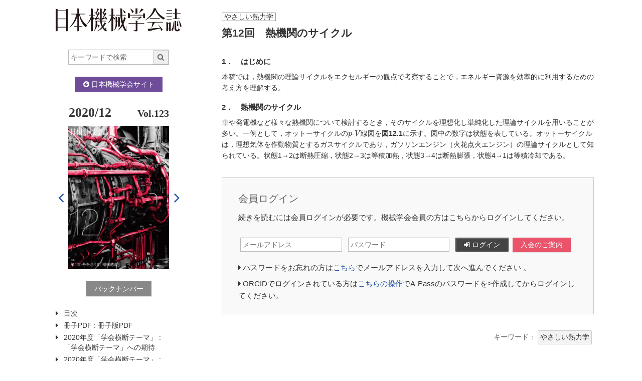

--- FILE ---
content_type: text/html; charset=UTF-8
request_url: https://www.jsme.or.jp/kaisi/1225-30/
body_size: 46440
content:
<!DOCTYPE html>
<html lang="ja" class="no-js">
<head>
<!-- Global site tag (gtag.js) - Google Analytics -->
<script async src="https://www.googletagmanager.com/gtag/js?id=G-EBQ2SFW6N0"></script>
<script>
  window.dataLayer = window.dataLayer || [];
  function gtag(){dataLayer.push(arguments);}
  gtag('js', new Date());

  gtag('config', 'G-EBQ2SFW6N0');
</script>
<meta charset="UTF-8">
<meta name="viewport" content="width=device-width">
<title>第12回　熱機関のサイクル  |   日本機械学会誌</title>
<meta name="description" content="1．　はじめに 本稿では，熱機関の理論サイクルをエクセルギーの観点で考察することで，エネルギー資源を効率的に利用するための考え方を理解する。 2．　熱機関のサイクル 車や発電機など様々な熱機関について検討するとき，そのサイクルを理想化し単純化した理論サイクルを用いることが多い。一" />
<meta property="og:title" content="第12回　熱機関のサイクル  |   日本機械学会誌" />
<meta property="og:type" content="website" />
<meta property="og:url" content="https://www.jsme.or.jp/kaisi/1225-30/" />
<meta property="og:image" content="https://www.jsme.or.jp/jsme/wp-content/themes/jsme-template/img/kaisi-logo.png" />
<link rel="stylesheet" href="https://www.jsme.or.jp/jsme/wp-content/themes/jsme-template/css/normalize.css"
  media="all" />
<link rel="stylesheet" href="https://www.jsme.or.jp/jsme/wp-content/themes/jsme-template/css/common.css" media="all" />
<link rel="stylesheet" href="https://www.jsme.or.jp/jsme/wp-content/themes/jsme-template/css/kaisi.css" media="all" />
<link rel="stylesheet" href="https://www.jsme.or.jp/jsme/wp-content/themes/jsme-template/css/color.css" media="all" />
<link rel="stylesheet" href="https://www.jsme.or.jp/jsme/wp-content/themes/jsme-template/css/font-awesome.min.css" />
<script type="text/x-mathjax-config">
  MathJax.Hub.Config({ tex2jax: { inlineMath: [['$','$'], ["\\(","\\)"]] } });
</script>
<script type="text/javascript"
  src="https://cdnjs.cloudflare.com/ajax/libs/mathjax/2.7.0/MathJax.js?config=TeX-AMS_CHTML">
</script>
<meta name='robots' content='max-image-preview:large' />
	<style>img:is([sizes="auto" i], [sizes^="auto," i]) { contain-intrinsic-size: 3000px 1500px }</style>
	<script type="text/javascript">
/* <![CDATA[ */
window._wpemojiSettings = {"baseUrl":"https:\/\/s.w.org\/images\/core\/emoji\/16.0.1\/72x72\/","ext":".png","svgUrl":"https:\/\/s.w.org\/images\/core\/emoji\/16.0.1\/svg\/","svgExt":".svg","source":{"concatemoji":"https:\/\/www.jsme.or.jp\/jsme\/wp-includes\/js\/wp-emoji-release.min.js?ver=1.1"}};
/*! This file is auto-generated */
!function(s,n){var o,i,e;function c(e){try{var t={supportTests:e,timestamp:(new Date).valueOf()};sessionStorage.setItem(o,JSON.stringify(t))}catch(e){}}function p(e,t,n){e.clearRect(0,0,e.canvas.width,e.canvas.height),e.fillText(t,0,0);var t=new Uint32Array(e.getImageData(0,0,e.canvas.width,e.canvas.height).data),a=(e.clearRect(0,0,e.canvas.width,e.canvas.height),e.fillText(n,0,0),new Uint32Array(e.getImageData(0,0,e.canvas.width,e.canvas.height).data));return t.every(function(e,t){return e===a[t]})}function u(e,t){e.clearRect(0,0,e.canvas.width,e.canvas.height),e.fillText(t,0,0);for(var n=e.getImageData(16,16,1,1),a=0;a<n.data.length;a++)if(0!==n.data[a])return!1;return!0}function f(e,t,n,a){switch(t){case"flag":return n(e,"\ud83c\udff3\ufe0f\u200d\u26a7\ufe0f","\ud83c\udff3\ufe0f\u200b\u26a7\ufe0f")?!1:!n(e,"\ud83c\udde8\ud83c\uddf6","\ud83c\udde8\u200b\ud83c\uddf6")&&!n(e,"\ud83c\udff4\udb40\udc67\udb40\udc62\udb40\udc65\udb40\udc6e\udb40\udc67\udb40\udc7f","\ud83c\udff4\u200b\udb40\udc67\u200b\udb40\udc62\u200b\udb40\udc65\u200b\udb40\udc6e\u200b\udb40\udc67\u200b\udb40\udc7f");case"emoji":return!a(e,"\ud83e\udedf")}return!1}function g(e,t,n,a){var r="undefined"!=typeof WorkerGlobalScope&&self instanceof WorkerGlobalScope?new OffscreenCanvas(300,150):s.createElement("canvas"),o=r.getContext("2d",{willReadFrequently:!0}),i=(o.textBaseline="top",o.font="600 32px Arial",{});return e.forEach(function(e){i[e]=t(o,e,n,a)}),i}function t(e){var t=s.createElement("script");t.src=e,t.defer=!0,s.head.appendChild(t)}"undefined"!=typeof Promise&&(o="wpEmojiSettingsSupports",i=["flag","emoji"],n.supports={everything:!0,everythingExceptFlag:!0},e=new Promise(function(e){s.addEventListener("DOMContentLoaded",e,{once:!0})}),new Promise(function(t){var n=function(){try{var e=JSON.parse(sessionStorage.getItem(o));if("object"==typeof e&&"number"==typeof e.timestamp&&(new Date).valueOf()<e.timestamp+604800&&"object"==typeof e.supportTests)return e.supportTests}catch(e){}return null}();if(!n){if("undefined"!=typeof Worker&&"undefined"!=typeof OffscreenCanvas&&"undefined"!=typeof URL&&URL.createObjectURL&&"undefined"!=typeof Blob)try{var e="postMessage("+g.toString()+"("+[JSON.stringify(i),f.toString(),p.toString(),u.toString()].join(",")+"));",a=new Blob([e],{type:"text/javascript"}),r=new Worker(URL.createObjectURL(a),{name:"wpTestEmojiSupports"});return void(r.onmessage=function(e){c(n=e.data),r.terminate(),t(n)})}catch(e){}c(n=g(i,f,p,u))}t(n)}).then(function(e){for(var t in e)n.supports[t]=e[t],n.supports.everything=n.supports.everything&&n.supports[t],"flag"!==t&&(n.supports.everythingExceptFlag=n.supports.everythingExceptFlag&&n.supports[t]);n.supports.everythingExceptFlag=n.supports.everythingExceptFlag&&!n.supports.flag,n.DOMReady=!1,n.readyCallback=function(){n.DOMReady=!0}}).then(function(){return e}).then(function(){var e;n.supports.everything||(n.readyCallback(),(e=n.source||{}).concatemoji?t(e.concatemoji):e.wpemoji&&e.twemoji&&(t(e.twemoji),t(e.wpemoji)))}))}((window,document),window._wpemojiSettings);
/* ]]> */
</script>
<style id='wp-emoji-styles-inline-css' type='text/css'>

	img.wp-smiley, img.emoji {
		display: inline !important;
		border: none !important;
		box-shadow: none !important;
		height: 1em !important;
		width: 1em !important;
		margin: 0 0.07em !important;
		vertical-align: -0.1em !important;
		background: none !important;
		padding: 0 !important;
	}
</style>
<link rel='stylesheet' id='wp-block-library-css' href='https://www.jsme.or.jp/jsme/wp-includes/css/dist/block-library/style.min.css?ver=1.1' type='text/css' media='all' />
<style id='classic-theme-styles-inline-css' type='text/css'>
/*! This file is auto-generated */
.wp-block-button__link{color:#fff;background-color:#32373c;border-radius:9999px;box-shadow:none;text-decoration:none;padding:calc(.667em + 2px) calc(1.333em + 2px);font-size:1.125em}.wp-block-file__button{background:#32373c;color:#fff;text-decoration:none}
</style>
<link rel='stylesheet' id='wp-components-css' href='https://www.jsme.or.jp/jsme/wp-includes/css/dist/components/style.min.css?ver=1.1' type='text/css' media='all' />
<link rel='stylesheet' id='wp-preferences-css' href='https://www.jsme.or.jp/jsme/wp-includes/css/dist/preferences/style.min.css?ver=1.1' type='text/css' media='all' />
<link rel='stylesheet' id='wp-block-editor-css' href='https://www.jsme.or.jp/jsme/wp-includes/css/dist/block-editor/style.min.css?ver=1.1' type='text/css' media='all' />
<link rel='stylesheet' id='popup-maker-block-library-style-css' href='https://www.jsme.or.jp/jsme/wp-content/plugins/popup-maker/dist/packages/block-library-style.css?ver=1.1' type='text/css' media='all' />
<style id='pdfemb-pdf-embedder-viewer-style-inline-css' type='text/css'>
.wp-block-pdfemb-pdf-embedder-viewer{max-width:none}

</style>
<style id='global-styles-inline-css' type='text/css'>
:root{--wp--preset--aspect-ratio--square: 1;--wp--preset--aspect-ratio--4-3: 4/3;--wp--preset--aspect-ratio--3-4: 3/4;--wp--preset--aspect-ratio--3-2: 3/2;--wp--preset--aspect-ratio--2-3: 2/3;--wp--preset--aspect-ratio--16-9: 16/9;--wp--preset--aspect-ratio--9-16: 9/16;--wp--preset--color--black: #000000;--wp--preset--color--cyan-bluish-gray: #abb8c3;--wp--preset--color--white: #ffffff;--wp--preset--color--pale-pink: #f78da7;--wp--preset--color--vivid-red: #cf2e2e;--wp--preset--color--luminous-vivid-orange: #ff6900;--wp--preset--color--luminous-vivid-amber: #fcb900;--wp--preset--color--light-green-cyan: #7bdcb5;--wp--preset--color--vivid-green-cyan: #00d084;--wp--preset--color--pale-cyan-blue: #8ed1fc;--wp--preset--color--vivid-cyan-blue: #0693e3;--wp--preset--color--vivid-purple: #9b51e0;--wp--preset--gradient--vivid-cyan-blue-to-vivid-purple: linear-gradient(135deg,rgba(6,147,227,1) 0%,rgb(155,81,224) 100%);--wp--preset--gradient--light-green-cyan-to-vivid-green-cyan: linear-gradient(135deg,rgb(122,220,180) 0%,rgb(0,208,130) 100%);--wp--preset--gradient--luminous-vivid-amber-to-luminous-vivid-orange: linear-gradient(135deg,rgba(252,185,0,1) 0%,rgba(255,105,0,1) 100%);--wp--preset--gradient--luminous-vivid-orange-to-vivid-red: linear-gradient(135deg,rgba(255,105,0,1) 0%,rgb(207,46,46) 100%);--wp--preset--gradient--very-light-gray-to-cyan-bluish-gray: linear-gradient(135deg,rgb(238,238,238) 0%,rgb(169,184,195) 100%);--wp--preset--gradient--cool-to-warm-spectrum: linear-gradient(135deg,rgb(74,234,220) 0%,rgb(151,120,209) 20%,rgb(207,42,186) 40%,rgb(238,44,130) 60%,rgb(251,105,98) 80%,rgb(254,248,76) 100%);--wp--preset--gradient--blush-light-purple: linear-gradient(135deg,rgb(255,206,236) 0%,rgb(152,150,240) 100%);--wp--preset--gradient--blush-bordeaux: linear-gradient(135deg,rgb(254,205,165) 0%,rgb(254,45,45) 50%,rgb(107,0,62) 100%);--wp--preset--gradient--luminous-dusk: linear-gradient(135deg,rgb(255,203,112) 0%,rgb(199,81,192) 50%,rgb(65,88,208) 100%);--wp--preset--gradient--pale-ocean: linear-gradient(135deg,rgb(255,245,203) 0%,rgb(182,227,212) 50%,rgb(51,167,181) 100%);--wp--preset--gradient--electric-grass: linear-gradient(135deg,rgb(202,248,128) 0%,rgb(113,206,126) 100%);--wp--preset--gradient--midnight: linear-gradient(135deg,rgb(2,3,129) 0%,rgb(40,116,252) 100%);--wp--preset--font-size--small: 13px;--wp--preset--font-size--medium: 20px;--wp--preset--font-size--large: 36px;--wp--preset--font-size--x-large: 42px;--wp--preset--spacing--20: 0.44rem;--wp--preset--spacing--30: 0.67rem;--wp--preset--spacing--40: 1rem;--wp--preset--spacing--50: 1.5rem;--wp--preset--spacing--60: 2.25rem;--wp--preset--spacing--70: 3.38rem;--wp--preset--spacing--80: 5.06rem;--wp--preset--shadow--natural: 6px 6px 9px rgba(0, 0, 0, 0.2);--wp--preset--shadow--deep: 12px 12px 50px rgba(0, 0, 0, 0.4);--wp--preset--shadow--sharp: 6px 6px 0px rgba(0, 0, 0, 0.2);--wp--preset--shadow--outlined: 6px 6px 0px -3px rgba(255, 255, 255, 1), 6px 6px rgba(0, 0, 0, 1);--wp--preset--shadow--crisp: 6px 6px 0px rgba(0, 0, 0, 1);}:where(.is-layout-flex){gap: 0.5em;}:where(.is-layout-grid){gap: 0.5em;}body .is-layout-flex{display: flex;}.is-layout-flex{flex-wrap: wrap;align-items: center;}.is-layout-flex > :is(*, div){margin: 0;}body .is-layout-grid{display: grid;}.is-layout-grid > :is(*, div){margin: 0;}:where(.wp-block-columns.is-layout-flex){gap: 2em;}:where(.wp-block-columns.is-layout-grid){gap: 2em;}:where(.wp-block-post-template.is-layout-flex){gap: 1.25em;}:where(.wp-block-post-template.is-layout-grid){gap: 1.25em;}.has-black-color{color: var(--wp--preset--color--black) !important;}.has-cyan-bluish-gray-color{color: var(--wp--preset--color--cyan-bluish-gray) !important;}.has-white-color{color: var(--wp--preset--color--white) !important;}.has-pale-pink-color{color: var(--wp--preset--color--pale-pink) !important;}.has-vivid-red-color{color: var(--wp--preset--color--vivid-red) !important;}.has-luminous-vivid-orange-color{color: var(--wp--preset--color--luminous-vivid-orange) !important;}.has-luminous-vivid-amber-color{color: var(--wp--preset--color--luminous-vivid-amber) !important;}.has-light-green-cyan-color{color: var(--wp--preset--color--light-green-cyan) !important;}.has-vivid-green-cyan-color{color: var(--wp--preset--color--vivid-green-cyan) !important;}.has-pale-cyan-blue-color{color: var(--wp--preset--color--pale-cyan-blue) !important;}.has-vivid-cyan-blue-color{color: var(--wp--preset--color--vivid-cyan-blue) !important;}.has-vivid-purple-color{color: var(--wp--preset--color--vivid-purple) !important;}.has-black-background-color{background-color: var(--wp--preset--color--black) !important;}.has-cyan-bluish-gray-background-color{background-color: var(--wp--preset--color--cyan-bluish-gray) !important;}.has-white-background-color{background-color: var(--wp--preset--color--white) !important;}.has-pale-pink-background-color{background-color: var(--wp--preset--color--pale-pink) !important;}.has-vivid-red-background-color{background-color: var(--wp--preset--color--vivid-red) !important;}.has-luminous-vivid-orange-background-color{background-color: var(--wp--preset--color--luminous-vivid-orange) !important;}.has-luminous-vivid-amber-background-color{background-color: var(--wp--preset--color--luminous-vivid-amber) !important;}.has-light-green-cyan-background-color{background-color: var(--wp--preset--color--light-green-cyan) !important;}.has-vivid-green-cyan-background-color{background-color: var(--wp--preset--color--vivid-green-cyan) !important;}.has-pale-cyan-blue-background-color{background-color: var(--wp--preset--color--pale-cyan-blue) !important;}.has-vivid-cyan-blue-background-color{background-color: var(--wp--preset--color--vivid-cyan-blue) !important;}.has-vivid-purple-background-color{background-color: var(--wp--preset--color--vivid-purple) !important;}.has-black-border-color{border-color: var(--wp--preset--color--black) !important;}.has-cyan-bluish-gray-border-color{border-color: var(--wp--preset--color--cyan-bluish-gray) !important;}.has-white-border-color{border-color: var(--wp--preset--color--white) !important;}.has-pale-pink-border-color{border-color: var(--wp--preset--color--pale-pink) !important;}.has-vivid-red-border-color{border-color: var(--wp--preset--color--vivid-red) !important;}.has-luminous-vivid-orange-border-color{border-color: var(--wp--preset--color--luminous-vivid-orange) !important;}.has-luminous-vivid-amber-border-color{border-color: var(--wp--preset--color--luminous-vivid-amber) !important;}.has-light-green-cyan-border-color{border-color: var(--wp--preset--color--light-green-cyan) !important;}.has-vivid-green-cyan-border-color{border-color: var(--wp--preset--color--vivid-green-cyan) !important;}.has-pale-cyan-blue-border-color{border-color: var(--wp--preset--color--pale-cyan-blue) !important;}.has-vivid-cyan-blue-border-color{border-color: var(--wp--preset--color--vivid-cyan-blue) !important;}.has-vivid-purple-border-color{border-color: var(--wp--preset--color--vivid-purple) !important;}.has-vivid-cyan-blue-to-vivid-purple-gradient-background{background: var(--wp--preset--gradient--vivid-cyan-blue-to-vivid-purple) !important;}.has-light-green-cyan-to-vivid-green-cyan-gradient-background{background: var(--wp--preset--gradient--light-green-cyan-to-vivid-green-cyan) !important;}.has-luminous-vivid-amber-to-luminous-vivid-orange-gradient-background{background: var(--wp--preset--gradient--luminous-vivid-amber-to-luminous-vivid-orange) !important;}.has-luminous-vivid-orange-to-vivid-red-gradient-background{background: var(--wp--preset--gradient--luminous-vivid-orange-to-vivid-red) !important;}.has-very-light-gray-to-cyan-bluish-gray-gradient-background{background: var(--wp--preset--gradient--very-light-gray-to-cyan-bluish-gray) !important;}.has-cool-to-warm-spectrum-gradient-background{background: var(--wp--preset--gradient--cool-to-warm-spectrum) !important;}.has-blush-light-purple-gradient-background{background: var(--wp--preset--gradient--blush-light-purple) !important;}.has-blush-bordeaux-gradient-background{background: var(--wp--preset--gradient--blush-bordeaux) !important;}.has-luminous-dusk-gradient-background{background: var(--wp--preset--gradient--luminous-dusk) !important;}.has-pale-ocean-gradient-background{background: var(--wp--preset--gradient--pale-ocean) !important;}.has-electric-grass-gradient-background{background: var(--wp--preset--gradient--electric-grass) !important;}.has-midnight-gradient-background{background: var(--wp--preset--gradient--midnight) !important;}.has-small-font-size{font-size: var(--wp--preset--font-size--small) !important;}.has-medium-font-size{font-size: var(--wp--preset--font-size--medium) !important;}.has-large-font-size{font-size: var(--wp--preset--font-size--large) !important;}.has-x-large-font-size{font-size: var(--wp--preset--font-size--x-large) !important;}
:where(.wp-block-post-template.is-layout-flex){gap: 1.25em;}:where(.wp-block-post-template.is-layout-grid){gap: 1.25em;}
:where(.wp-block-columns.is-layout-flex){gap: 2em;}:where(.wp-block-columns.is-layout-grid){gap: 2em;}
:root :where(.wp-block-pullquote){font-size: 1.5em;line-height: 1.6;}
</style>
<link rel='stylesheet' id='contact-form-7-css' href='https://www.jsme.or.jp/jsme/wp-content/plugins/contact-form-7/includes/css/styles.css?ver=1.1' type='text/css' media='all' />
<script type="text/javascript" src="https://www.jsme.or.jp/jsme/wp-includes/js/jquery/jquery.min.js?ver=1.1" id="jquery-core-js"></script>
<script type="text/javascript" src="https://www.jsme.or.jp/jsme/wp-includes/js/jquery/jquery-migrate.min.js?ver=1.1" id="jquery-migrate-js"></script>
<script type="text/javascript" src="https://www.jsme.or.jp/jsme/wp-content/themes/jsme-template/js/script.js?ver=1.1" id="script-js"></script>
<link rel="https://api.w.org/" href="https://www.jsme.or.jp/wp-json/" /><link rel="canonical" href="https://www.jsme.or.jp/kaisi/1225-30/" />
<link rel="alternate" title="oEmbed (JSON)" type="application/json+oembed" href="https://www.jsme.or.jp/wp-json/oembed/1.0/embed?url=https%3A%2F%2Fwww.jsme.or.jp%2Fkaisi%2F1225-30%2F" />
<link rel="alternate" title="oEmbed (XML)" type="text/xml+oembed" href="https://www.jsme.or.jp/wp-json/oembed/1.0/embed?url=https%3A%2F%2Fwww.jsme.or.jp%2Fkaisi%2F1225-30%2F&#038;format=xml" />
<script type="text/javascript">
	window._se_plugin_version = '8.1.9';
</script>
<style type="text/css">.recentcomments a{display:inline !important;padding:0 !important;margin:0 !important;}</style><link rel="icon" href="https://www.jsme.or.jp/jsme/uploads/2016/11/jsme-logo.png" sizes="32x32" />
<link rel="icon" href="https://www.jsme.or.jp/jsme/uploads/2016/11/jsme-logo.png" sizes="192x192" />
<link rel="apple-touch-icon" href="https://www.jsme.or.jp/jsme/uploads/2016/11/jsme-logo.png" />
<meta name="msapplication-TileImage" content="https://www.jsme.or.jp/jsme/uploads/2016/11/jsme-logo.png" />
<script type="text/javascript">
jQuery(document).ready(function($){
  for (var i = 0; i < $('img').length; i++) {
    $('img').eq(i).load(function() {
      $().initScrollFix();
    });
  };
});
</script>
</head>
<body><div class="screen clear">
  <div class="leftpain js-scrollfix-container">
  <header class="head">
        <h1 class="head-ttl" title="日本機械学会誌">
      <a href="https://www.jsme.or.jp/publication/kaisi/">
      <img src="https://www.jsme.or.jp/jsme/wp-content/themes/jsme-template/img/kaisi-logo.png">
      </a>
    </h1>
    <div class="searchbox">
        <form role="search" method="get" id="searchform" action="https://www.jsme.or.jp/">
  <p class="inpt-line">
    <span class="src-box"> <input type="text" placeholder="キーワードで検索" value="" name="s"
      id="s">
      <button type="submit" id="searchsubmit" class="btn">
        <i class="fa fa-search"></i>
      </button> <input type="hidden" name="post_type"
      value="kaisi" class="inpt-radio">
    </span>
  </p>
</form>    </div>
    <p class="t-ceter">
      <a href="/" class="labellink bg-pub"><i class="fa fa-cogs fa-arrow-circle-left"></i> 日本機械学会サイト</a>
    </p>
  </header>
      <p class="mobilemenu">
    <a href="https://www.jsme.or.jp/kaisi-volno/no-1225/"><i
      class="fa fa-arrow-left" aria-hidden="true"></i>目次に戻る</a>
  </p>
    <section class="issu-cover-box mob-hide">
    <h2 class="issuttl">
      <span class="issuttl-year"><a href="https://www.jsme.or.jp/kaisi-volno/no-1225/">2020/12</a></span>
      <span class="issuttl-vol">Vol.123</span>
    </h2>
    <div class="cover-nav" id="coverimg-comment">
      <p class="cover-img">
          <a href="https://www.jsme.or.jp/kaisi-volno/no-1224/" class="issu-navlink issu-prev"><i class="fa fa-angle-left" aria-hidden="true"></i></a>          <a class="cover-img-link js-init-modalbox" href="#coverimg-comment">
                      <img src="https://www.jsme.or.jp/jsme/uploads/2020/12/2020_12_H_01-scaled.jpg">
                    </a>
          <a href="https://www.jsme.or.jp/kaisi-volno/no-1226/" class="issu-navlink issu-next"><i class="fa fa-angle-right" aria-hidden="true"></i></a>        </p>
      <div class="cover-comment-waper">
        <p class="cover-comment">表紙の説明：これは、推力5tonターボファンエンジンFJR710形で、右からファン、圧縮機、燃焼器のケーシング部分である。1975年に通商産業省工業技術院の大型工業技術研究開発制度によって開発された。ブラッシュアップしたエンジンは、短距離離着陸ジェット機（STOL）飛鳥に４基搭載され500mで離着陸できた。<br />
［日本工業大学工業技術博物館］<br />
</p>
                  </div>
    </div>
    <p class="mgtb24">
      <a class="labellink" href="https://www.jsme.or.jp/publication/kaisi/">バックナンバー</a>
    </p>
  </section>
  <div class="issue-index-wrap mob-hide js-scrollfix-wrap scrollfix-wrap">
    <nav class="issue-index js-scrollfix-panel scrollfix-panel">
    
        <ul class="issue-index-list">
        <li><a href="https://www.jsme.or.jp/kaisi-volno/no-1225/">目次</a></li>
            <li ><a
                    href="https://www.jsme.or.jp/kaisi/1225-06/" title="冊子版PDF">
              <span class="headlabel">冊子PDF :</span>              <span class="ilblk">冊子版PDF</span>
        </a></li>
            <li ><a
                    href="https://www.jsme.or.jp/kaisi/1225-01/" title="「学会横断テーマ」への期待">
              <span class="headlabel">2020年度「学会横断テーマ」 :</span>              <span class="ilblk">「学会横断テーマ」への期待</span>
        </a></li>
            <li ><a
                    href="https://www.jsme.or.jp/kaisi/1225-02/" title="①少子高齢化社会を支える革新技術の提案">
              <span class="headlabel">2020年度「学会横断テーマ」 :</span>              <span class="ilblk">①少子高齢化社会を支える革新技術の提案</span>
        </a></li>
            <li ><a
                    href="https://www.jsme.or.jp/kaisi/1225-03/" title="②持続可能社会の実現に向けた技術開発と社会実装">
              <span class="headlabel">2020年度「学会横断テーマ」 :</span>              <span class="ilblk">②持続可能社会の実現に向けた技術開発と社会実装</span>
        </a></li>
            <li ><a
                    href="https://www.jsme.or.jp/kaisi/1225-04/" title="③機械・インフラの保守・保全と信頼性強化">
              <span class="headlabel">2020年度「学会横断テーマ」 :</span>              <span class="ilblk">③機械・インフラの保守・保全と信頼性強化</span>
        </a></li>
            <li ><a
                    href="https://www.jsme.or.jp/kaisi/1225-05/" title="④未来を担う技術人材の育成">
              <span class="headlabel">2020年度「学会横断テーマ」 :</span>              <span class="ilblk">④未来を担う技術人材の育成</span>
        </a></li>
            <li ><a
                    href="https://www.jsme.or.jp/kaisi/1225-08/" title="機械遺産特集号の発行に当たって">
              <span class="headlabel">特集 第100号を迎えた「機械遺産」 :</span>              <span class="ilblk">機械遺産特集号の発行に当たって</span>
        </a></li>
            <li ><a
                    href="https://www.jsme.or.jp/kaisi/1225-09/" title="先人の残したもの…遺産から未来へ">
              <span class="headlabel">特集 第100号を迎えた「機械遺産」 :</span>              <span class="ilblk">先人の残したもの…遺産から未来へ</span>
        </a></li>
            <li ><a
                    href="https://www.jsme.or.jp/kaisi/1225-10/" title="二つの啓示と企業・大学研究の経験に導かれ75年">
              <span class="headlabel">特集 第100号を迎えた「機械遺産」 :</span>              <span class="ilblk">二つの啓示と企業・大学研究の経験に導かれ75年</span>
        </a></li>
            <li ><a
                    href="https://www.jsme.or.jp/kaisi/1225-11/" title="「機械遺産」顕彰と役割">
              <span class="headlabel">特集 第100号を迎えた「機械遺産」 :</span>              <span class="ilblk">「機械遺産」顕彰と役割</span>
        </a></li>
            <li ><a
                    href="https://www.jsme.or.jp/kaisi/1225-12/" title="用語“機械遺産”の誕生と第1回の「機械遺産」認定">
              <span class="headlabel">特集 第100号を迎えた「機械遺産」 :</span>              <span class="ilblk">用語“機械遺産”の誕生と第1回の「機械遺産」認定</span>
        </a></li>
            <li ><a
                    href="https://www.jsme.or.jp/kaisi/1225-13/" title="機械遺産と社会貢献（認定後のフォローアップ活動より）">
              <span class="headlabel">特集 第100号を迎えた「機械遺産」 :</span>              <span class="ilblk">機械遺産と社会貢献（認定後のフォローアップ活動より）</span>
        </a></li>
            <li ><a
                    href="https://www.jsme.or.jp/kaisi/1225-14/" title="手品のアイデアで設計された筑後川昇開橋">
              <span class="headlabel">特集 第100号を迎えた「機械遺産」 :</span>              <span class="ilblk">手品のアイデアで設計された筑後川昇開橋</span>
        </a></li>
            <li ><a
                    href="https://www.jsme.or.jp/kaisi/1225-15/" title="機械遺産前史">
              <span class="headlabel">特集 第100号を迎えた「機械遺産」 :</span>              <span class="ilblk">機械遺産前史</span>
        </a></li>
            <li ><a
                    href="https://www.jsme.or.jp/kaisi/1225-16/" title="機械遺産の開発者">
              <span class="headlabel">特集 第100号を迎えた「機械遺産」 :</span>              <span class="ilblk">機械遺産の開発者</span>
        </a></li>
            <li ><a
                    href="https://www.jsme.or.jp/kaisi/1225-17/" title="ドラフター 徒然なるままに　国産初、万能製図機械MUTOH『ドラフターMH-I』">
              <span class="headlabel">特集 第100号を迎えた「機械遺産」 :</span>              <span class="ilblk">ドラフター 徒然なるままに　国産初、万能製図機械MUTOH『ドラフターMH-I』</span>
        </a></li>
            <li ><a
                    href="https://www.jsme.or.jp/kaisi/1225-18/" title="機械工学教育の観点からみた機械遺産">
              <span class="headlabel">特集 第100号を迎えた「機械遺産」 :</span>              <span class="ilblk">機械工学教育の観点からみた機械遺産</span>
        </a></li>
            <li ><a
                    href="https://www.jsme.or.jp/kaisi/1225-19/" title="機械遺産候補の調査を経験して">
              <span class="headlabel">特集 第100号を迎えた「機械遺産」 :</span>              <span class="ilblk">機械遺産候補の調査を経験して</span>
        </a></li>
            <li ><a
                    href="https://www.jsme.or.jp/kaisi/1225-20/" title="機械式一眼レフカメラの出発点">
              <span class="headlabel">特集 第100号を迎えた「機械遺産」 :</span>              <span class="ilblk">機械式一眼レフカメラの出発点</span>
        </a></li>
            <li ><a
                    href="https://www.jsme.or.jp/kaisi/1225-21/" title="福岡県における機械遺産の保存活用">
              <span class="headlabel">特集 第100号を迎えた「機械遺産」 :</span>              <span class="ilblk">福岡県における機械遺産の保存活用</span>
        </a></li>
            <li ><a
                    href="https://www.jsme.or.jp/kaisi/1225-22/" title="ロマンと夢を叶えた『しんかい2000』">
              <span class="headlabel">特集 第100号を迎えた「機械遺産」 :</span>              <span class="ilblk">ロマンと夢を叶えた『しんかい2000』</span>
        </a></li>
            <li ><a
                    href="https://www.jsme.or.jp/kaisi/1225-23/" title="憧れのスバル360">
              <span class="headlabel">特集 第100号を迎えた「機械遺産」 :</span>              <span class="ilblk">憧れのスバル360</span>
        </a></li>
            <li ><a
                    href="https://www.jsme.or.jp/kaisi/1225-24/" title="機械遺産委員を務めて思うこと ― 包餡機の認定をはじめとして ―">
              <span class="headlabel">特集 第100号を迎えた「機械遺産」 :</span>              <span class="ilblk">機械遺産委員を務めて思うこと ― 包餡機の認定をはじめとして ―</span>
        </a></li>
            <li ><a
                    href="https://www.jsme.or.jp/kaisi/1225-25/" title="機械遺産の思い出">
              <span class="headlabel">特集 第100号を迎えた「機械遺産」 :</span>              <span class="ilblk">機械遺産の思い出</span>
        </a></li>
            <li ><a
                    href="https://www.jsme.or.jp/kaisi/1225-26/" title="機械遺産で振り返る機械の歴史">
              <span class="headlabel">特集 第100号を迎えた「機械遺産」 :</span>              <span class="ilblk">機械遺産で振り返る機械の歴史</span>
        </a></li>
            <li ><a
                    href="https://www.jsme.or.jp/kaisi/1225-27/" title="機械遺産の応募数と認定数、地域・分野分布">
              <span class="headlabel">特集 第100号を迎えた「機械遺産」 :</span>              <span class="ilblk">機械遺産の応募数と認定数、地域・分野分布</span>
        </a></li>
            <li ><a
                    href="https://www.jsme.or.jp/kaisi/1225-28/" title="機械遺産委員会・機械遺産監修委員会の経緯">
              <span class="headlabel">特集 第100号を迎えた「機械遺産」 :</span>              <span class="ilblk">機械遺産委員会・機械遺産監修委員会の経緯</span>
        </a></li>
            <li class="normal"><a
          class="active"          href="https://www.jsme.or.jp/kaisi/1225-30/" title="第12回　熱機関のサイクル">
              <span class="headlabel">やさしい熱力学 :</span>              <span class="ilblk">第12回　熱機関のサイクル</span>
        </a></li>
            <li class="normal"><a
                    href="https://www.jsme.or.jp/kaisi/1225-32/" title="そこにビジョンと情熱はあるか？－連載『令と和の産学連携』を振り返って－">
              <span class="headlabel">令と和の産学連携 :</span>              <span class="ilblk">そこにビジョンと情熱はあるか？－連載『令と和の産学連携』を振り返って－</span>
        </a></li>
            <li class="normal"><a
                    href="https://www.jsme.or.jp/kaisi/1225-34/" title="第12回　Communicating with the journal editor: Tips and FAQs　">
              <span class="headlabel">Tips for Academic Publishing アクセプトに繋げる論文投稿&amp;学術出版の豆知識 :</span>              <span class="ilblk">第12回　Communicating with the journal editor: Tips and FAQs　</span>
        </a></li>
            <li class="normal"><a
                    href="https://www.jsme.or.jp/kaisi/1225-36/" title="第12回　国際競争力の強い日本の工作機械">
              <span class="headlabel">統計で読む“経済・産業の動き” :</span>              <span class="ilblk">第12回　国際競争力の強い日本の工作機械</span>
        </a></li>
          </ul>
      </nav>
  </div>
</div>
  <div class="rightpain">
    <div class="rightpain-inr">
        <article class="kaisi-article">
        <header class="kaisi-article-head">
            <p class="kaisi-act-headinft"><span class="kaisi-act-headlabel">やさしい熱力学</span></p>          <h1 class="kaisi-act-ttl">第12回　熱機関のサイクル</h1>
          <p class="kaisi-act-author"></p>
        </header>
        <section class="clear" id="contentbody">
        <div class="kaisi-act-exp"><h4>1．　はじめに</h4>
<p>本稿では，熱機関の理論サイクルをエクセルギーの観点で考察することで，エネルギー資源を効率的に利用するための考え方を理解する。</p>
<h4>2．　熱機関のサイクル</h4>
<p>車や発電機など様々な熱機関について検討するとき，そのサイクルを理想化し単純化した理論サイクルを用いることが多い。一例として，オットーサイクルの$p$-$V$線図を<strong>図12.1</strong>に示す。図中の数字は状態を表している。オットーサイクルは，理想気体を作動物質とするガスサイクルであり，ガソリンエンジン（火花点火エンジン）の理論サイクルとして知られている。状態1→2は断熱圧縮，状態2→3は等積加熱，状態3→4は断熱膨張，状態4→1は等積冷却である。</p>
</div>
    <div class="cont-loginfield">
  <h3>会員ログイン</h3>
    <p class="cont-loginmsg">続きを読むには会員ログインが必要です。機械学会会員の方はこちらからログインしてください。</p>
  
  <form action="https://www.jsme.or.jp/kaisi/1225-30/" method="post" id="memberlogin">
  <p class="cont-loginbox">
    <input type="text" placeholder="メールアドレス" id="memberid" name="memberid" required="required">
    <input type="password" placeholder="パスワード" id="memberpw" name="memberpw" required="required">
    <button class="btn btn-base" type="submit">
      <i class="fa fa-sign-in"></i> ログイン
    </button>
    <input type="hidden" name="location" value="https://www.jsme.or.jp/kaisi/1225-30/">
    <input type="hidden" name="memberlogin" value="memberlogin">
    <input type="hidden" id="_wpnonce" name="_wpnonce" value="78e0e47d8d" /><input type="hidden" name="_wp_http_referer" value="/kaisi/1225-30/" />        <a class="bg-member labellink" href="https://www.jsme.or.jp/member/register-application/">入会のご案内</a>
  </p>
  </form>
    <p><i class="fa fa-caret-right"></i> パスワードをお忘れの方は<a href="https://jsme.smoosy.atlas.jp/mypage" target="_blank">こちら</a>でメールアドレスを入力して次へ進んでください
。</p>
  <p><i class="fa fa-caret-right"></i> ORCIDでログインされている方は<a href="https://www.notion.so/atlas-team/ORCID-A-Pass-23f820a9dc77801cbe79df558081160e" target="_blank">こちらの操作</a>でA-Passのパスワードを>作成してからログインしてください。</p>
</div>              <p class="ft-keyword">キーワード：<a href="https://www.jsme.or.jp/kaisi-tag/%e3%82%84%e3%81%95%e3%81%97%e3%81%84%e7%86%b1%e5%8a%9b%e5%ad%a6/" rel="tag">やさしい熱力学</a> </p>
            </section>
      </article>
      </div>
  </div>
</div>
</div>
</div>
<footer>
  <div class="gl-foot">
  <div class="pg-container clear">
      <div class="gl-ft-signature">
        <h2 class="gl-ft-title">
          <a href="https://www.jsme.or.jp/"><span class="small">一般社団法人</span>日本機械学会</a>
        </h2>
        <p class="gl-ft-address">
          <span>〒162-0814</span> <span>東京都新宿区新小川町4番1号 KDX飯田橋スクエア2階</span>
          <span><i class="fa fa-envelope"></i> <a href="/contact/">お問い合わせフォーム</a></span>
        </p>
      </div>
      <div class="gl-ft-menu">
        <nav>
    <ul class="ft-nav"><li class="ft-nav-parent"><a href="https://www.jsme.or.jp/about/">学会案内</a><ul class="ft-nav-sub"><li><a href="https://www.jsme.or.jp/about/about-jsme/access/e-mail-address/">事務局 問合せ先</a></li><li><a href="https://www.jsme.or.jp/about/about-jsme/">日本機械学会について</a></li><li><a href="https://www.jsme.or.jp/about/greeting/">会長就任のご挨拶</a></li><li><a href="https://www.jsme.or.jp/about/ethical-consideration/">倫理規定</a></li><li><a href="https://www.jsme.or.jp/about/statement/">日本機械学会ステートメント</a></li><li><a href="https://www.jsme.or.jp/about/dei/">日本機械学会DEI宣言</a></li><li><a href="https://www.jsme.or.jp/about/about-jsme/proposal/">提言</a></li><li><a href="https://www.jsme.or.jp/about/public-comment/">パブリックコメント</a></li><li><a href="https://www.jsme.or.jp/about/tos/">ウェブサイト利用規約</a></li><li><a href="https://www.jsme.or.jp/about/privacy-policy/">プライバシーポリシー</a></li></ul></li><li class="ft-nav-parent"><a href="https://www.jsme.or.jp/member/">会員サービス</a><ul class="ft-nav-sub"><li><a href="https://www.jsme.or.jp/20250925/">マイページ／会員情報変更</a></li><li><a href="https://www.jsme.or.jp/member/register-application/">入会のご案内</a></li><li><a href="https://www.jsme.or.jp/member/member-service/">会員サービス</a></li><li><a href="https://www.jsme.or.jp/member/offer-list/">公募情報</a></li><li><a href="https://www.jsme.or.jp/member/transaction/">会報</a></li><li><a href="https://www.jsme.or.jp/member/proposition/">各種申込・届出・証明</a></li><li><a href="https://www.jsme.or.jp/member/question/">よくある質問</a></li></ul></li><li class="ft-nav-parent"><a href="https://www.jsme.or.jp/event_project/">イベント・事業</a><ul class="ft-nav-sub"><li><a href="https://www.jsme.or.jp/event_project/basic/">対象レベル別、分野別　講習会リスト</a></li><li><a href="https://www.jsme.or.jp/event_project/event/">イベント一覧</a></li><li><a href="https://www.jsme.or.jp/event_project/annual-conference/">年次大会</a></li><li><a href="https://www.jsme.or.jp/event_project/machine-day/">機械の日・機械週間</a></li><li><a href="https://www.jsme.or.jp/event_project/award/">表彰</a></li><li><a href="/kikaiisan/">機械遺産</a></li><li><a href="https://www.jsme.or.jp/event_project/license/">資格・認証・認定</a></li><li><a href="https://www.jsme.or.jp/human-resources-support/consultation">技術相談</a></li><li><a href="https://www.jsme.or.jp/event_project/promotion-of-mechanical-engineering/">機械工学振興事業資金の公募</a></li><li><a href="https://www.jsme.or.jp/event_project/sponsorship/">共催・協賛・後援について</a></li><li><a href="https://www.jsme.or.jp/event_project/securityexportcontrol/">【安全保障貿易管理について】</a></li><li><a href="https://www.jsme.or.jp/event_project/declarationofcompliance/">【競争法に関わるコンプライアンス宣言】</a></li></ul></li><li class="ft-nav-parent"><a href="https://www.jsme.or.jp/organization/">組織</a><ul class="ft-nav-sub"><li><a href="https://www.jsme.or.jp/organization/management-organization/">運営組織図</a></li><li><a href="https://www.jsme.or.jp/organization/branch/">支部</a></li><li><a href="https://www.jsme.or.jp/organization/department/">部門</a></li><li><a href="https://www.jsme.or.jp/organization/promotion-conference/">推進会議・専門会議</a></li><li><a href="https://www.jsme.or.jp/organization/subcommittee/">分科会・研究会</a></li><li><a href="https://www.jsme.or.jp/organization/committees/">理事会直轄委員会・臨時委員会</a></li><li><a href="/activity-com/">事業委員会</a></li><li><a href="http://www.jfes.or.jp/members/">関連学協会（日本工学会リンク）</a></li></ul></li><li class="ft-nav-parent"><a href="https://www.jsme.or.jp/publication/">刊行物・資料</a><ul class="ft-nav-sub"><li><a href="https://www.jsme.or.jp/publication/kaisi/">日本機械学会誌</a></li><li><a href="https://www.jsme.or.jp/publication/makeshop/">書籍・刊行物</a></li><li><a href="https://www.jsme.or.jp/publication/event-pub/">行事刊行物</a></li><li><a href="https://www.jsme.or.jp/publication/proceedings/">講演論文集アーカイブ (JSME Proceedings)</a></li><li><a href="https://www.jsme.or.jp/kikainenkan2025/">機械工学年鑑2025</a></li><li><a href="https://www.jsme.or.jp/jsme-medwiki/index.php">機械工学事典</a></li><li><a href="/technology-road-map/">技術ロードマップ</a></li><li><a href="https://www.jsme.or.jp/publication/newsletter/">部門・支部ニュースレター</a></li><li><a href="https://www.jsme.or.jp/publication/nejiawase202511/">ねじあわせ2025年秋号</a></li><li><a href="https://jrecin.jst.go.jp/html/compass/e-learning.html#e-31">e-learning（JREC-IN Portal）</a></li><li><a href="https://www.jsme.or.jp/publication/library-information/">図書室案内</a></li><li><a href="https://www.jsme.or.jp/publication/column/">JSME談話室「き・か・い」</a></li></ul></li><li class="ft-nav-parent"><a href="https://www.jsme.or.jp/journals/">学術誌・Journal</a><ul class="ft-nav-sub"><li><a href="/bulletin/">日本機械学会学術誌</a></li><li><a href="/publish/transact/">日本機械学会論文集</a></li><li><a href="/publish/mej/">Mechanical Engineering Journal</a></li><li><a href="/publish/mel/">Mechanical Engineering Letters</a></li><li><a href="/publish/jfst/">Journal of Fluid Science and Technology</a></li><li><a href="/publish/jtst/">Journal of Thermal Science and Technology</a></li><li><a href="https://www.jstage.jst.go.jp/browse/jbse/_pubinfo/-char/ja">Journal of Biomechanical Science and Engineering</a></li><li><a href="/publish/jamdsm/">Journal of Advanced Mechanical Design, Systems, and Manufacturing</a></li><li><a href="https://robomechjournal.springeropen.com/">ROBOMECH Journal ROBOMECH Journal (published by Springer Nature)</a></li><li><a href="https://journals.sagepub.com/home/JER">International Journal of Engine Research (published by Sage)</a></li></ul>      </nav>
      </div>
    </div>
  </div>
  <p class="gl-ft-copy">Copyright ©2026 The Japan Society of Mechanical Engineers.</p>
</footer>
<div class="modalwindow" id="js-modal">
  <div class="modal-content" id="js-modal-content"></div>
  <span class="modal-close" id="js-modal-close">×</span>
</div>

<div class="modalbox-wap" id="js-modalbox"></div>
<div class="modalbox" id="js-modalbox-box">
  <div id="js-modalbox-content" class="modalbox-innnr"></div>
  <span class="modal-close" id="js-modalbox-close">×</span>
</div>
<script type="speculationrules">
{"prefetch":[{"source":"document","where":{"and":[{"href_matches":"\/*"},{"not":{"href_matches":["\/jsme\/wp-*.php","\/jsme\/wp-admin\/*","\/jsme\/uploads\/*","\/jsme\/wp-content\/*","\/jsme\/wp-content\/plugins\/*","\/jsme\/wp-content\/themes\/jsme-template\/*","\/*\\?(.+)"]}},{"not":{"selector_matches":"a[rel~=\"nofollow\"]"}},{"not":{"selector_matches":".no-prefetch, .no-prefetch a"}}]},"eagerness":"conservative"}]}
</script>
<script type="text/javascript" src="https://www.jsme.or.jp/jsme/wp-includes/js/dist/hooks.min.js?ver=1.1" id="wp-hooks-js"></script>
<script type="text/javascript" src="https://www.jsme.or.jp/jsme/wp-includes/js/dist/i18n.min.js?ver=1.1" id="wp-i18n-js"></script>
<script type="text/javascript" id="wp-i18n-js-after">
/* <![CDATA[ */
wp.i18n.setLocaleData( { 'text direction\u0004ltr': [ 'ltr' ] } );
/* ]]> */
</script>
<script type="text/javascript" src="https://www.jsme.or.jp/jsme/wp-content/plugins/contact-form-7/includes/swv/js/index.js?ver=1.1" id="swv-js"></script>
<script type="text/javascript" id="contact-form-7-js-translations">
/* <![CDATA[ */
( function( domain, translations ) {
	var localeData = translations.locale_data[ domain ] || translations.locale_data.messages;
	localeData[""].domain = domain;
	wp.i18n.setLocaleData( localeData, domain );
} )( "contact-form-7", {"translation-revision-date":"2025-11-30 08:12:23+0000","generator":"GlotPress\/4.0.3","domain":"messages","locale_data":{"messages":{"":{"domain":"messages","plural-forms":"nplurals=1; plural=0;","lang":"ja_JP"},"This contact form is placed in the wrong place.":["\u3053\u306e\u30b3\u30f3\u30bf\u30af\u30c8\u30d5\u30a9\u30fc\u30e0\u306f\u9593\u9055\u3063\u305f\u4f4d\u7f6e\u306b\u7f6e\u304b\u308c\u3066\u3044\u307e\u3059\u3002"],"Error:":["\u30a8\u30e9\u30fc:"]}},"comment":{"reference":"includes\/js\/index.js"}} );
/* ]]> */
</script>
<script type="text/javascript" id="contact-form-7-js-before">
/* <![CDATA[ */
var wpcf7 = {
    "api": {
        "root": "https:\/\/www.jsme.or.jp\/wp-json\/",
        "namespace": "contact-form-7\/v1"
    }
};
/* ]]> */
</script>
<script type="text/javascript" src="https://www.jsme.or.jp/jsme/wp-content/plugins/contact-form-7/includes/js/index.js?ver=1.1" id="contact-form-7-js"></script>
<script type="text/javascript" src="https://www.google.com/recaptcha/api.js?render=6LdvEZYUAAAAABwXNlafOCzdYvkONdMYSu8K3FCp&amp;ver=3.0?ver=1.1" id="google-recaptcha-js"></script>
<script type="text/javascript" src="https://www.jsme.or.jp/jsme/wp-includes/js/dist/vendor/wp-polyfill.min.js?ver=1.1" id="wp-polyfill-js"></script>
<script type="text/javascript" id="wpcf7-recaptcha-js-before">
/* <![CDATA[ */
var wpcf7_recaptcha = {
    "sitekey": "6LdvEZYUAAAAABwXNlafOCzdYvkONdMYSu8K3FCp",
    "actions": {
        "homepage": "homepage",
        "contactform": "contactform"
    }
};
/* ]]> */
</script>
<script type="text/javascript" src="https://www.jsme.or.jp/jsme/wp-content/plugins/contact-form-7/modules/recaptcha/index.js?ver=1.1" id="wpcf7-recaptcha-js"></script>
</body>
</html>


--- FILE ---
content_type: text/html; charset=utf-8
request_url: https://www.google.com/recaptcha/api2/anchor?ar=1&k=6LdvEZYUAAAAABwXNlafOCzdYvkONdMYSu8K3FCp&co=aHR0cHM6Ly93d3cuanNtZS5vci5qcDo0NDM.&hl=en&v=PoyoqOPhxBO7pBk68S4YbpHZ&size=invisible&anchor-ms=20000&execute-ms=30000&cb=xhxhfj95czwz
body_size: 48695
content:
<!DOCTYPE HTML><html dir="ltr" lang="en"><head><meta http-equiv="Content-Type" content="text/html; charset=UTF-8">
<meta http-equiv="X-UA-Compatible" content="IE=edge">
<title>reCAPTCHA</title>
<style type="text/css">
/* cyrillic-ext */
@font-face {
  font-family: 'Roboto';
  font-style: normal;
  font-weight: 400;
  font-stretch: 100%;
  src: url(//fonts.gstatic.com/s/roboto/v48/KFO7CnqEu92Fr1ME7kSn66aGLdTylUAMa3GUBHMdazTgWw.woff2) format('woff2');
  unicode-range: U+0460-052F, U+1C80-1C8A, U+20B4, U+2DE0-2DFF, U+A640-A69F, U+FE2E-FE2F;
}
/* cyrillic */
@font-face {
  font-family: 'Roboto';
  font-style: normal;
  font-weight: 400;
  font-stretch: 100%;
  src: url(//fonts.gstatic.com/s/roboto/v48/KFO7CnqEu92Fr1ME7kSn66aGLdTylUAMa3iUBHMdazTgWw.woff2) format('woff2');
  unicode-range: U+0301, U+0400-045F, U+0490-0491, U+04B0-04B1, U+2116;
}
/* greek-ext */
@font-face {
  font-family: 'Roboto';
  font-style: normal;
  font-weight: 400;
  font-stretch: 100%;
  src: url(//fonts.gstatic.com/s/roboto/v48/KFO7CnqEu92Fr1ME7kSn66aGLdTylUAMa3CUBHMdazTgWw.woff2) format('woff2');
  unicode-range: U+1F00-1FFF;
}
/* greek */
@font-face {
  font-family: 'Roboto';
  font-style: normal;
  font-weight: 400;
  font-stretch: 100%;
  src: url(//fonts.gstatic.com/s/roboto/v48/KFO7CnqEu92Fr1ME7kSn66aGLdTylUAMa3-UBHMdazTgWw.woff2) format('woff2');
  unicode-range: U+0370-0377, U+037A-037F, U+0384-038A, U+038C, U+038E-03A1, U+03A3-03FF;
}
/* math */
@font-face {
  font-family: 'Roboto';
  font-style: normal;
  font-weight: 400;
  font-stretch: 100%;
  src: url(//fonts.gstatic.com/s/roboto/v48/KFO7CnqEu92Fr1ME7kSn66aGLdTylUAMawCUBHMdazTgWw.woff2) format('woff2');
  unicode-range: U+0302-0303, U+0305, U+0307-0308, U+0310, U+0312, U+0315, U+031A, U+0326-0327, U+032C, U+032F-0330, U+0332-0333, U+0338, U+033A, U+0346, U+034D, U+0391-03A1, U+03A3-03A9, U+03B1-03C9, U+03D1, U+03D5-03D6, U+03F0-03F1, U+03F4-03F5, U+2016-2017, U+2034-2038, U+203C, U+2040, U+2043, U+2047, U+2050, U+2057, U+205F, U+2070-2071, U+2074-208E, U+2090-209C, U+20D0-20DC, U+20E1, U+20E5-20EF, U+2100-2112, U+2114-2115, U+2117-2121, U+2123-214F, U+2190, U+2192, U+2194-21AE, U+21B0-21E5, U+21F1-21F2, U+21F4-2211, U+2213-2214, U+2216-22FF, U+2308-230B, U+2310, U+2319, U+231C-2321, U+2336-237A, U+237C, U+2395, U+239B-23B7, U+23D0, U+23DC-23E1, U+2474-2475, U+25AF, U+25B3, U+25B7, U+25BD, U+25C1, U+25CA, U+25CC, U+25FB, U+266D-266F, U+27C0-27FF, U+2900-2AFF, U+2B0E-2B11, U+2B30-2B4C, U+2BFE, U+3030, U+FF5B, U+FF5D, U+1D400-1D7FF, U+1EE00-1EEFF;
}
/* symbols */
@font-face {
  font-family: 'Roboto';
  font-style: normal;
  font-weight: 400;
  font-stretch: 100%;
  src: url(//fonts.gstatic.com/s/roboto/v48/KFO7CnqEu92Fr1ME7kSn66aGLdTylUAMaxKUBHMdazTgWw.woff2) format('woff2');
  unicode-range: U+0001-000C, U+000E-001F, U+007F-009F, U+20DD-20E0, U+20E2-20E4, U+2150-218F, U+2190, U+2192, U+2194-2199, U+21AF, U+21E6-21F0, U+21F3, U+2218-2219, U+2299, U+22C4-22C6, U+2300-243F, U+2440-244A, U+2460-24FF, U+25A0-27BF, U+2800-28FF, U+2921-2922, U+2981, U+29BF, U+29EB, U+2B00-2BFF, U+4DC0-4DFF, U+FFF9-FFFB, U+10140-1018E, U+10190-1019C, U+101A0, U+101D0-101FD, U+102E0-102FB, U+10E60-10E7E, U+1D2C0-1D2D3, U+1D2E0-1D37F, U+1F000-1F0FF, U+1F100-1F1AD, U+1F1E6-1F1FF, U+1F30D-1F30F, U+1F315, U+1F31C, U+1F31E, U+1F320-1F32C, U+1F336, U+1F378, U+1F37D, U+1F382, U+1F393-1F39F, U+1F3A7-1F3A8, U+1F3AC-1F3AF, U+1F3C2, U+1F3C4-1F3C6, U+1F3CA-1F3CE, U+1F3D4-1F3E0, U+1F3ED, U+1F3F1-1F3F3, U+1F3F5-1F3F7, U+1F408, U+1F415, U+1F41F, U+1F426, U+1F43F, U+1F441-1F442, U+1F444, U+1F446-1F449, U+1F44C-1F44E, U+1F453, U+1F46A, U+1F47D, U+1F4A3, U+1F4B0, U+1F4B3, U+1F4B9, U+1F4BB, U+1F4BF, U+1F4C8-1F4CB, U+1F4D6, U+1F4DA, U+1F4DF, U+1F4E3-1F4E6, U+1F4EA-1F4ED, U+1F4F7, U+1F4F9-1F4FB, U+1F4FD-1F4FE, U+1F503, U+1F507-1F50B, U+1F50D, U+1F512-1F513, U+1F53E-1F54A, U+1F54F-1F5FA, U+1F610, U+1F650-1F67F, U+1F687, U+1F68D, U+1F691, U+1F694, U+1F698, U+1F6AD, U+1F6B2, U+1F6B9-1F6BA, U+1F6BC, U+1F6C6-1F6CF, U+1F6D3-1F6D7, U+1F6E0-1F6EA, U+1F6F0-1F6F3, U+1F6F7-1F6FC, U+1F700-1F7FF, U+1F800-1F80B, U+1F810-1F847, U+1F850-1F859, U+1F860-1F887, U+1F890-1F8AD, U+1F8B0-1F8BB, U+1F8C0-1F8C1, U+1F900-1F90B, U+1F93B, U+1F946, U+1F984, U+1F996, U+1F9E9, U+1FA00-1FA6F, U+1FA70-1FA7C, U+1FA80-1FA89, U+1FA8F-1FAC6, U+1FACE-1FADC, U+1FADF-1FAE9, U+1FAF0-1FAF8, U+1FB00-1FBFF;
}
/* vietnamese */
@font-face {
  font-family: 'Roboto';
  font-style: normal;
  font-weight: 400;
  font-stretch: 100%;
  src: url(//fonts.gstatic.com/s/roboto/v48/KFO7CnqEu92Fr1ME7kSn66aGLdTylUAMa3OUBHMdazTgWw.woff2) format('woff2');
  unicode-range: U+0102-0103, U+0110-0111, U+0128-0129, U+0168-0169, U+01A0-01A1, U+01AF-01B0, U+0300-0301, U+0303-0304, U+0308-0309, U+0323, U+0329, U+1EA0-1EF9, U+20AB;
}
/* latin-ext */
@font-face {
  font-family: 'Roboto';
  font-style: normal;
  font-weight: 400;
  font-stretch: 100%;
  src: url(//fonts.gstatic.com/s/roboto/v48/KFO7CnqEu92Fr1ME7kSn66aGLdTylUAMa3KUBHMdazTgWw.woff2) format('woff2');
  unicode-range: U+0100-02BA, U+02BD-02C5, U+02C7-02CC, U+02CE-02D7, U+02DD-02FF, U+0304, U+0308, U+0329, U+1D00-1DBF, U+1E00-1E9F, U+1EF2-1EFF, U+2020, U+20A0-20AB, U+20AD-20C0, U+2113, U+2C60-2C7F, U+A720-A7FF;
}
/* latin */
@font-face {
  font-family: 'Roboto';
  font-style: normal;
  font-weight: 400;
  font-stretch: 100%;
  src: url(//fonts.gstatic.com/s/roboto/v48/KFO7CnqEu92Fr1ME7kSn66aGLdTylUAMa3yUBHMdazQ.woff2) format('woff2');
  unicode-range: U+0000-00FF, U+0131, U+0152-0153, U+02BB-02BC, U+02C6, U+02DA, U+02DC, U+0304, U+0308, U+0329, U+2000-206F, U+20AC, U+2122, U+2191, U+2193, U+2212, U+2215, U+FEFF, U+FFFD;
}
/* cyrillic-ext */
@font-face {
  font-family: 'Roboto';
  font-style: normal;
  font-weight: 500;
  font-stretch: 100%;
  src: url(//fonts.gstatic.com/s/roboto/v48/KFO7CnqEu92Fr1ME7kSn66aGLdTylUAMa3GUBHMdazTgWw.woff2) format('woff2');
  unicode-range: U+0460-052F, U+1C80-1C8A, U+20B4, U+2DE0-2DFF, U+A640-A69F, U+FE2E-FE2F;
}
/* cyrillic */
@font-face {
  font-family: 'Roboto';
  font-style: normal;
  font-weight: 500;
  font-stretch: 100%;
  src: url(//fonts.gstatic.com/s/roboto/v48/KFO7CnqEu92Fr1ME7kSn66aGLdTylUAMa3iUBHMdazTgWw.woff2) format('woff2');
  unicode-range: U+0301, U+0400-045F, U+0490-0491, U+04B0-04B1, U+2116;
}
/* greek-ext */
@font-face {
  font-family: 'Roboto';
  font-style: normal;
  font-weight: 500;
  font-stretch: 100%;
  src: url(//fonts.gstatic.com/s/roboto/v48/KFO7CnqEu92Fr1ME7kSn66aGLdTylUAMa3CUBHMdazTgWw.woff2) format('woff2');
  unicode-range: U+1F00-1FFF;
}
/* greek */
@font-face {
  font-family: 'Roboto';
  font-style: normal;
  font-weight: 500;
  font-stretch: 100%;
  src: url(//fonts.gstatic.com/s/roboto/v48/KFO7CnqEu92Fr1ME7kSn66aGLdTylUAMa3-UBHMdazTgWw.woff2) format('woff2');
  unicode-range: U+0370-0377, U+037A-037F, U+0384-038A, U+038C, U+038E-03A1, U+03A3-03FF;
}
/* math */
@font-face {
  font-family: 'Roboto';
  font-style: normal;
  font-weight: 500;
  font-stretch: 100%;
  src: url(//fonts.gstatic.com/s/roboto/v48/KFO7CnqEu92Fr1ME7kSn66aGLdTylUAMawCUBHMdazTgWw.woff2) format('woff2');
  unicode-range: U+0302-0303, U+0305, U+0307-0308, U+0310, U+0312, U+0315, U+031A, U+0326-0327, U+032C, U+032F-0330, U+0332-0333, U+0338, U+033A, U+0346, U+034D, U+0391-03A1, U+03A3-03A9, U+03B1-03C9, U+03D1, U+03D5-03D6, U+03F0-03F1, U+03F4-03F5, U+2016-2017, U+2034-2038, U+203C, U+2040, U+2043, U+2047, U+2050, U+2057, U+205F, U+2070-2071, U+2074-208E, U+2090-209C, U+20D0-20DC, U+20E1, U+20E5-20EF, U+2100-2112, U+2114-2115, U+2117-2121, U+2123-214F, U+2190, U+2192, U+2194-21AE, U+21B0-21E5, U+21F1-21F2, U+21F4-2211, U+2213-2214, U+2216-22FF, U+2308-230B, U+2310, U+2319, U+231C-2321, U+2336-237A, U+237C, U+2395, U+239B-23B7, U+23D0, U+23DC-23E1, U+2474-2475, U+25AF, U+25B3, U+25B7, U+25BD, U+25C1, U+25CA, U+25CC, U+25FB, U+266D-266F, U+27C0-27FF, U+2900-2AFF, U+2B0E-2B11, U+2B30-2B4C, U+2BFE, U+3030, U+FF5B, U+FF5D, U+1D400-1D7FF, U+1EE00-1EEFF;
}
/* symbols */
@font-face {
  font-family: 'Roboto';
  font-style: normal;
  font-weight: 500;
  font-stretch: 100%;
  src: url(//fonts.gstatic.com/s/roboto/v48/KFO7CnqEu92Fr1ME7kSn66aGLdTylUAMaxKUBHMdazTgWw.woff2) format('woff2');
  unicode-range: U+0001-000C, U+000E-001F, U+007F-009F, U+20DD-20E0, U+20E2-20E4, U+2150-218F, U+2190, U+2192, U+2194-2199, U+21AF, U+21E6-21F0, U+21F3, U+2218-2219, U+2299, U+22C4-22C6, U+2300-243F, U+2440-244A, U+2460-24FF, U+25A0-27BF, U+2800-28FF, U+2921-2922, U+2981, U+29BF, U+29EB, U+2B00-2BFF, U+4DC0-4DFF, U+FFF9-FFFB, U+10140-1018E, U+10190-1019C, U+101A0, U+101D0-101FD, U+102E0-102FB, U+10E60-10E7E, U+1D2C0-1D2D3, U+1D2E0-1D37F, U+1F000-1F0FF, U+1F100-1F1AD, U+1F1E6-1F1FF, U+1F30D-1F30F, U+1F315, U+1F31C, U+1F31E, U+1F320-1F32C, U+1F336, U+1F378, U+1F37D, U+1F382, U+1F393-1F39F, U+1F3A7-1F3A8, U+1F3AC-1F3AF, U+1F3C2, U+1F3C4-1F3C6, U+1F3CA-1F3CE, U+1F3D4-1F3E0, U+1F3ED, U+1F3F1-1F3F3, U+1F3F5-1F3F7, U+1F408, U+1F415, U+1F41F, U+1F426, U+1F43F, U+1F441-1F442, U+1F444, U+1F446-1F449, U+1F44C-1F44E, U+1F453, U+1F46A, U+1F47D, U+1F4A3, U+1F4B0, U+1F4B3, U+1F4B9, U+1F4BB, U+1F4BF, U+1F4C8-1F4CB, U+1F4D6, U+1F4DA, U+1F4DF, U+1F4E3-1F4E6, U+1F4EA-1F4ED, U+1F4F7, U+1F4F9-1F4FB, U+1F4FD-1F4FE, U+1F503, U+1F507-1F50B, U+1F50D, U+1F512-1F513, U+1F53E-1F54A, U+1F54F-1F5FA, U+1F610, U+1F650-1F67F, U+1F687, U+1F68D, U+1F691, U+1F694, U+1F698, U+1F6AD, U+1F6B2, U+1F6B9-1F6BA, U+1F6BC, U+1F6C6-1F6CF, U+1F6D3-1F6D7, U+1F6E0-1F6EA, U+1F6F0-1F6F3, U+1F6F7-1F6FC, U+1F700-1F7FF, U+1F800-1F80B, U+1F810-1F847, U+1F850-1F859, U+1F860-1F887, U+1F890-1F8AD, U+1F8B0-1F8BB, U+1F8C0-1F8C1, U+1F900-1F90B, U+1F93B, U+1F946, U+1F984, U+1F996, U+1F9E9, U+1FA00-1FA6F, U+1FA70-1FA7C, U+1FA80-1FA89, U+1FA8F-1FAC6, U+1FACE-1FADC, U+1FADF-1FAE9, U+1FAF0-1FAF8, U+1FB00-1FBFF;
}
/* vietnamese */
@font-face {
  font-family: 'Roboto';
  font-style: normal;
  font-weight: 500;
  font-stretch: 100%;
  src: url(//fonts.gstatic.com/s/roboto/v48/KFO7CnqEu92Fr1ME7kSn66aGLdTylUAMa3OUBHMdazTgWw.woff2) format('woff2');
  unicode-range: U+0102-0103, U+0110-0111, U+0128-0129, U+0168-0169, U+01A0-01A1, U+01AF-01B0, U+0300-0301, U+0303-0304, U+0308-0309, U+0323, U+0329, U+1EA0-1EF9, U+20AB;
}
/* latin-ext */
@font-face {
  font-family: 'Roboto';
  font-style: normal;
  font-weight: 500;
  font-stretch: 100%;
  src: url(//fonts.gstatic.com/s/roboto/v48/KFO7CnqEu92Fr1ME7kSn66aGLdTylUAMa3KUBHMdazTgWw.woff2) format('woff2');
  unicode-range: U+0100-02BA, U+02BD-02C5, U+02C7-02CC, U+02CE-02D7, U+02DD-02FF, U+0304, U+0308, U+0329, U+1D00-1DBF, U+1E00-1E9F, U+1EF2-1EFF, U+2020, U+20A0-20AB, U+20AD-20C0, U+2113, U+2C60-2C7F, U+A720-A7FF;
}
/* latin */
@font-face {
  font-family: 'Roboto';
  font-style: normal;
  font-weight: 500;
  font-stretch: 100%;
  src: url(//fonts.gstatic.com/s/roboto/v48/KFO7CnqEu92Fr1ME7kSn66aGLdTylUAMa3yUBHMdazQ.woff2) format('woff2');
  unicode-range: U+0000-00FF, U+0131, U+0152-0153, U+02BB-02BC, U+02C6, U+02DA, U+02DC, U+0304, U+0308, U+0329, U+2000-206F, U+20AC, U+2122, U+2191, U+2193, U+2212, U+2215, U+FEFF, U+FFFD;
}
/* cyrillic-ext */
@font-face {
  font-family: 'Roboto';
  font-style: normal;
  font-weight: 900;
  font-stretch: 100%;
  src: url(//fonts.gstatic.com/s/roboto/v48/KFO7CnqEu92Fr1ME7kSn66aGLdTylUAMa3GUBHMdazTgWw.woff2) format('woff2');
  unicode-range: U+0460-052F, U+1C80-1C8A, U+20B4, U+2DE0-2DFF, U+A640-A69F, U+FE2E-FE2F;
}
/* cyrillic */
@font-face {
  font-family: 'Roboto';
  font-style: normal;
  font-weight: 900;
  font-stretch: 100%;
  src: url(//fonts.gstatic.com/s/roboto/v48/KFO7CnqEu92Fr1ME7kSn66aGLdTylUAMa3iUBHMdazTgWw.woff2) format('woff2');
  unicode-range: U+0301, U+0400-045F, U+0490-0491, U+04B0-04B1, U+2116;
}
/* greek-ext */
@font-face {
  font-family: 'Roboto';
  font-style: normal;
  font-weight: 900;
  font-stretch: 100%;
  src: url(//fonts.gstatic.com/s/roboto/v48/KFO7CnqEu92Fr1ME7kSn66aGLdTylUAMa3CUBHMdazTgWw.woff2) format('woff2');
  unicode-range: U+1F00-1FFF;
}
/* greek */
@font-face {
  font-family: 'Roboto';
  font-style: normal;
  font-weight: 900;
  font-stretch: 100%;
  src: url(//fonts.gstatic.com/s/roboto/v48/KFO7CnqEu92Fr1ME7kSn66aGLdTylUAMa3-UBHMdazTgWw.woff2) format('woff2');
  unicode-range: U+0370-0377, U+037A-037F, U+0384-038A, U+038C, U+038E-03A1, U+03A3-03FF;
}
/* math */
@font-face {
  font-family: 'Roboto';
  font-style: normal;
  font-weight: 900;
  font-stretch: 100%;
  src: url(//fonts.gstatic.com/s/roboto/v48/KFO7CnqEu92Fr1ME7kSn66aGLdTylUAMawCUBHMdazTgWw.woff2) format('woff2');
  unicode-range: U+0302-0303, U+0305, U+0307-0308, U+0310, U+0312, U+0315, U+031A, U+0326-0327, U+032C, U+032F-0330, U+0332-0333, U+0338, U+033A, U+0346, U+034D, U+0391-03A1, U+03A3-03A9, U+03B1-03C9, U+03D1, U+03D5-03D6, U+03F0-03F1, U+03F4-03F5, U+2016-2017, U+2034-2038, U+203C, U+2040, U+2043, U+2047, U+2050, U+2057, U+205F, U+2070-2071, U+2074-208E, U+2090-209C, U+20D0-20DC, U+20E1, U+20E5-20EF, U+2100-2112, U+2114-2115, U+2117-2121, U+2123-214F, U+2190, U+2192, U+2194-21AE, U+21B0-21E5, U+21F1-21F2, U+21F4-2211, U+2213-2214, U+2216-22FF, U+2308-230B, U+2310, U+2319, U+231C-2321, U+2336-237A, U+237C, U+2395, U+239B-23B7, U+23D0, U+23DC-23E1, U+2474-2475, U+25AF, U+25B3, U+25B7, U+25BD, U+25C1, U+25CA, U+25CC, U+25FB, U+266D-266F, U+27C0-27FF, U+2900-2AFF, U+2B0E-2B11, U+2B30-2B4C, U+2BFE, U+3030, U+FF5B, U+FF5D, U+1D400-1D7FF, U+1EE00-1EEFF;
}
/* symbols */
@font-face {
  font-family: 'Roboto';
  font-style: normal;
  font-weight: 900;
  font-stretch: 100%;
  src: url(//fonts.gstatic.com/s/roboto/v48/KFO7CnqEu92Fr1ME7kSn66aGLdTylUAMaxKUBHMdazTgWw.woff2) format('woff2');
  unicode-range: U+0001-000C, U+000E-001F, U+007F-009F, U+20DD-20E0, U+20E2-20E4, U+2150-218F, U+2190, U+2192, U+2194-2199, U+21AF, U+21E6-21F0, U+21F3, U+2218-2219, U+2299, U+22C4-22C6, U+2300-243F, U+2440-244A, U+2460-24FF, U+25A0-27BF, U+2800-28FF, U+2921-2922, U+2981, U+29BF, U+29EB, U+2B00-2BFF, U+4DC0-4DFF, U+FFF9-FFFB, U+10140-1018E, U+10190-1019C, U+101A0, U+101D0-101FD, U+102E0-102FB, U+10E60-10E7E, U+1D2C0-1D2D3, U+1D2E0-1D37F, U+1F000-1F0FF, U+1F100-1F1AD, U+1F1E6-1F1FF, U+1F30D-1F30F, U+1F315, U+1F31C, U+1F31E, U+1F320-1F32C, U+1F336, U+1F378, U+1F37D, U+1F382, U+1F393-1F39F, U+1F3A7-1F3A8, U+1F3AC-1F3AF, U+1F3C2, U+1F3C4-1F3C6, U+1F3CA-1F3CE, U+1F3D4-1F3E0, U+1F3ED, U+1F3F1-1F3F3, U+1F3F5-1F3F7, U+1F408, U+1F415, U+1F41F, U+1F426, U+1F43F, U+1F441-1F442, U+1F444, U+1F446-1F449, U+1F44C-1F44E, U+1F453, U+1F46A, U+1F47D, U+1F4A3, U+1F4B0, U+1F4B3, U+1F4B9, U+1F4BB, U+1F4BF, U+1F4C8-1F4CB, U+1F4D6, U+1F4DA, U+1F4DF, U+1F4E3-1F4E6, U+1F4EA-1F4ED, U+1F4F7, U+1F4F9-1F4FB, U+1F4FD-1F4FE, U+1F503, U+1F507-1F50B, U+1F50D, U+1F512-1F513, U+1F53E-1F54A, U+1F54F-1F5FA, U+1F610, U+1F650-1F67F, U+1F687, U+1F68D, U+1F691, U+1F694, U+1F698, U+1F6AD, U+1F6B2, U+1F6B9-1F6BA, U+1F6BC, U+1F6C6-1F6CF, U+1F6D3-1F6D7, U+1F6E0-1F6EA, U+1F6F0-1F6F3, U+1F6F7-1F6FC, U+1F700-1F7FF, U+1F800-1F80B, U+1F810-1F847, U+1F850-1F859, U+1F860-1F887, U+1F890-1F8AD, U+1F8B0-1F8BB, U+1F8C0-1F8C1, U+1F900-1F90B, U+1F93B, U+1F946, U+1F984, U+1F996, U+1F9E9, U+1FA00-1FA6F, U+1FA70-1FA7C, U+1FA80-1FA89, U+1FA8F-1FAC6, U+1FACE-1FADC, U+1FADF-1FAE9, U+1FAF0-1FAF8, U+1FB00-1FBFF;
}
/* vietnamese */
@font-face {
  font-family: 'Roboto';
  font-style: normal;
  font-weight: 900;
  font-stretch: 100%;
  src: url(//fonts.gstatic.com/s/roboto/v48/KFO7CnqEu92Fr1ME7kSn66aGLdTylUAMa3OUBHMdazTgWw.woff2) format('woff2');
  unicode-range: U+0102-0103, U+0110-0111, U+0128-0129, U+0168-0169, U+01A0-01A1, U+01AF-01B0, U+0300-0301, U+0303-0304, U+0308-0309, U+0323, U+0329, U+1EA0-1EF9, U+20AB;
}
/* latin-ext */
@font-face {
  font-family: 'Roboto';
  font-style: normal;
  font-weight: 900;
  font-stretch: 100%;
  src: url(//fonts.gstatic.com/s/roboto/v48/KFO7CnqEu92Fr1ME7kSn66aGLdTylUAMa3KUBHMdazTgWw.woff2) format('woff2');
  unicode-range: U+0100-02BA, U+02BD-02C5, U+02C7-02CC, U+02CE-02D7, U+02DD-02FF, U+0304, U+0308, U+0329, U+1D00-1DBF, U+1E00-1E9F, U+1EF2-1EFF, U+2020, U+20A0-20AB, U+20AD-20C0, U+2113, U+2C60-2C7F, U+A720-A7FF;
}
/* latin */
@font-face {
  font-family: 'Roboto';
  font-style: normal;
  font-weight: 900;
  font-stretch: 100%;
  src: url(//fonts.gstatic.com/s/roboto/v48/KFO7CnqEu92Fr1ME7kSn66aGLdTylUAMa3yUBHMdazQ.woff2) format('woff2');
  unicode-range: U+0000-00FF, U+0131, U+0152-0153, U+02BB-02BC, U+02C6, U+02DA, U+02DC, U+0304, U+0308, U+0329, U+2000-206F, U+20AC, U+2122, U+2191, U+2193, U+2212, U+2215, U+FEFF, U+FFFD;
}

</style>
<link rel="stylesheet" type="text/css" href="https://www.gstatic.com/recaptcha/releases/PoyoqOPhxBO7pBk68S4YbpHZ/styles__ltr.css">
<script nonce="57SYiip_LLXjrKNVV4h2tg" type="text/javascript">window['__recaptcha_api'] = 'https://www.google.com/recaptcha/api2/';</script>
<script type="text/javascript" src="https://www.gstatic.com/recaptcha/releases/PoyoqOPhxBO7pBk68S4YbpHZ/recaptcha__en.js" nonce="57SYiip_LLXjrKNVV4h2tg">
      
    </script></head>
<body><div id="rc-anchor-alert" class="rc-anchor-alert"></div>
<input type="hidden" id="recaptcha-token" value="[base64]">
<script type="text/javascript" nonce="57SYiip_LLXjrKNVV4h2tg">
      recaptcha.anchor.Main.init("[\x22ainput\x22,[\x22bgdata\x22,\x22\x22,\[base64]/[base64]/bmV3IFpbdF0obVswXSk6Sz09Mj9uZXcgWlt0XShtWzBdLG1bMV0pOks9PTM/bmV3IFpbdF0obVswXSxtWzFdLG1bMl0pOks9PTQ/[base64]/[base64]/[base64]/[base64]/[base64]/[base64]/[base64]/[base64]/[base64]/[base64]/[base64]/[base64]/[base64]/[base64]\\u003d\\u003d\x22,\[base64]\x22,\x22JsOaw5bDlDvCiEcTw4MnwqBqcsObwrLClsOGSythGxbDnThdwp3DosKow4Bqd3fDu048w5JPb8O/wpTCkH8Aw6t4YcOSwpw2wqA0WRBPwpYdIjMfAz7CisO1w5AIw5XCjlRELMK6acKmwrlVDjnCqSYMw7ArBcOnwrp9BE/Dg8O1woEufEorwrvCrFYpB0w9wqBqXcK3S8OcFEZFSMOHJzzDjEDCmyckIyRFW8O1w4bCtUdNw5w4CkIqwr13WFHCvAXCk8OkdFFpQsOQDcOywqkiwqbCgcKUZGBdw4LCnFxAwrkdKMOldgwwZBg6UcKNw4XDhcO3wqLCvsO6w4d8wppCRD7DgMKDZW/CkS5PwoZ1bcKNwovCgcKbw5LDgcOYw5Aiwqwrw6nDiMKrKcK8wpbDk0J6REzCqsOew4R5w60mwpo8wqHCqDE1UARNC1JTSsOHH8OYW8KYwr/Cr8KHYcO2w4hMwoFDw604DT/Cqhw4QRvCgBnCo8KTw7bCoUlXUsO2w6fCi8KcTcO5w7XCqmtmw6DCi1MHw5xpHcKNFUrCoUFWTMOzGsKJCsKKw7Mvwos3WsO8w6/Cv8OQVlbDjcKDw4bClsKbw7lHwqMbfU0bwp3DpngJDcK7RcKfbMOzw7kHVgLCiUZZNXlTwp/Ci8Kuw7xTTsKPIg5WPA4AW8OFXDIYJsO4aMOmCncRQcKrw5LCrcO0wpjCl8KBQQjDoMKBwqDChz47w7RHwojDhjHDlHTDqcO4w5XCqGUBQ2JpwoVKLirDimnCkldKOVxhEMKqfMKowqPCom0YCw/ClcKXw6zDmibDgMKZw5zCgxZEw5ZJXsOyFA9hRsOYfsOMw5vCvQHChFI5J1rCo8KOFFtzSVVFw7XDmMOBLsOkw5AIw6UbBn1dVMKYSMKNw4bDoMKJO8Khwq8awpHDqTbDq8OMw7zDrFAZw5MFw6zDlMKINWIoCcOcLsKAW8OBwp9Hw4sxJy3DnmkuX8Krwp8/wpPDuTXCqTzDpwTCssOtwrPCjsOwQispf8OHw77DsMOnw6DCtcO0IEfCkEnDkcONaMKdw5FOwr/Cg8OPwrBOw7BdcyMXw7nCtsO6E8OGw6FGwpLDmUHCswvCtsOEw6/DvcOQQcKMwqI6worCpcOgwoBhwqXDuCbDngbDsmIqwqrCnmTClQJyWMKVasOlw5Bqw6nDhsOgfcKsFlF4XsO/w6rDlMOLw47DucKsw5DCm8OiAsKGVTHCqHTDlcO9wpfCk8Olw5rCt8KjE8Oww4spTmliEUDDpsOJJ8OQwrxQw4Iaw6vDr8K6w7cawpvDrcKFWMOIw6Rxw6QCBcOgXTvCtW/ClUVZw7TCrsKIEjvChW8tLmLCpsKucsObwppKw7PDrMOQDjReBMOXJkVLcsO8W1/[base64]/CpcOvVWbDoWrCkizCixoWw6PDiH/DvyzDnXHCj8Oiw6DCi2A5ScObwo/DhgFiwrnDhiXCoQbDl8K7IMK8V0fCusO7wrrDhUjDjTEVwoZJwpTDpcKfGcKCGMKPRcOgwrwaw65dwrUPwp5hw6nDu23Du8Kfw7HDkMKtw5LDtcOhw5BIKgnDoSVHw4k2AcOuwoQyfMOTWhFuw6g9wqx8wrrDnVfDghbDrH/DuWoRawNwacKFfR7DgcO6wqd7HsOjOsOMw5bCvHnChsOFDMOzwoQKwoc8BBA2w4FSwpswP8OrbMOVV05uwpvDssONwq7Cn8OHCcKow43DkMO4ZMKoAlXDnC7DvRDDv0vDsMO+wpXDj8OUw5PCoANBO3AWfsK9w5zCtQpawqh3ZRXDigLDscOnwovCpBnDkkbCmcKQw7/DkMKvw57DiH4JfsO8GMKYHWvDjwXCuT/DjsKCaWnCkStiw79Kw5rCqsOsOXVVw7kOw6vClT3CmRHDhUnDvcOTXR/CiE4xI10Uw6pnw6/CmMOqfE1bw44jYV0nZ1gaHjXDkMKJwrDDrlvDuktIEwJJwrfDpk7DsQzDnsKmD13Dv8KxQ0bCucOBOG5YH24rD2RfZ1PDuwUKwrpNwrNWGMOuZcOCwozDtQ8RA8OgGTjCqMO/[base64]/f8OPa8KvATh0DVPDp8Kjw47CucKQwolTwqLDu8OaYikewprCm1zCksKOw6UuOcKwwqnDm8KhEyjDgsKoa2jCrxUpwoPDpgs5w61lwrwXw7o5w6TDj8OvGcKbw5R+RTgHdMOWw6hdwok9WzVvDyTDtH7CkD5MwpLDiRR5NVYbw6ptw73Dn8OHD8K/w73CtcKRBcOTCsOIwroqw4vCr3xxwrtZwplJHsOnw5/CtsOdT2PDp8OQwo1XFMOpwpjCo8K7McOxwoFJSG/Dr2kow7PCjxLDqMOQE8OsCDRPw4rClSUQwo1vZMK/GHXDhcKfw4s9wr3CpcKyRMOdw5o+DMKzDMOdw5k9w6xyw6bDtsOhwollw4zCpMKHwrPDqcOeA8Ojw4AMSl1iUsKpDFfChmbCnxjDkcKiZ34MwqVbw5Mzw6vCrQxNw6jCpMKKwoIPOMOfwp3DhBgLwppYbmHCrH0dw7pyFgF6aCzDhwdjJQBpwplIw41rw4zCicOgw7/[base64]/Cr3PDq8O/w7ZtTMKPasKKw6/CrG4KA8Kcw78dJMOcw5towqJ/KWRdwozCr8OIwpEZXcKHw5jCuidXesKxw7MKJ8Ovwo8OGsKiwoLCrGrDhMOTdMO8AWTDnwI6w5nCpBvDkmcdw79/[base64]/AsKawqVzFh7Cp8KBwojDgMOpNmRFwr/CglvDlhwVw4gHw4ltwrbCnVcew5ADwqFrw6DDncKvwoEbSC5kZVsUKULCvl7CiMOSwohfw7oRVsKawp9eGxsHw7pZwo7DscKxw4BLJ3/DocK4EMOEa8O/w53Ch8OqAErDqzoJKcKaZsOewoPCqmQ1NyUqLsOKWcK5J8K3wot3wrbDisKPNSnCkcKmwoBTwrxEw7bDjm4uw7sTRz40w7rCvmsnGUsuw5PDtg8fRXPDncO3FDrDjMOUw5M0w7NMI8OZZAYaZsOuQgQhw69Gwqkqw4HDisOuw4AINyNBwqx/LcOOwpjCuXtsfixRw6Q5IljClcOJwqVqwqgxwo/DhsKWw5sywpETwqTDjsOdw4/CqGfCoMK+fiM2MHdgw5UDw6V3AMOVw6TDjAYKYy7ChcKQwoZNw69yYMKQwrgxZUzCjQVQwoAswrDCuR/DgWEVw5PDp3vCsyLCqcOSw4QFLhsgw6x5OsK4ZcOaw7TCinPDoB/CjwjCjcKuw7nDpMOJYMOLB8Kswrk1wpAwL1RxYsOaKcORwqwDWQA/AGwdOcKYH1AnVQDDhMOQwpo4wrZZKUjDncKZJ8O7D8O6w5TDhcKnTyxgw4/[base64]/DrUIOwqYjPMKDw7jDjB/[base64]/DisKoCk7Dv8OhwqPCtlhiw4nDnMKYDMO0wrPDlRMjMgHDo8Kpw6TCtcOpM21bOhwzacOzwq/[base64]/[base64]/[base64]/wrlLwpjDhxXCnMKAH8KJG1DDkcKffMK1wpnCgS7CnsO+VcKsal7DuhzDiMOedwjCsCbCoMKOTcKVdF4nJAVSNm3Dk8Kow5kFwrtnOQ5+w7/CnsKsw5HDi8Kew6PCliMFCcOMGSnDsgZLw6vCmMOFUcKcwqDCulLCi8KBw7daRMKLw7DDnMK9aToheMKGw6/DrFcLPh9mw6HDs8OUw68dcXfCl8KXw6DDusKYwrXCnhY8w7k7w6nDtxDCr8K7fiAWeTQ+wrgYUcKNwohyXFHCsMKhwqnDqw0VIcKTe8Kkw7chwrthQ8KBSmXCnT9MZMOKw7EDwpgREyB9woUSMlvCsBbChMKsw71xT8K/L1TCvcO3w7vCvAfCksO7w5nCpcO5TsO0Pg3CjMKaw7rCjjcnZEPDmU7DhSDDl8KFKwdrVcOKYMOHCS09Eg13w69ZTFLCpzV+WmQHMsKNWx/CnMKdwpTDkHAJLcKNRz/CgxXDn8KtODJcwptwCn7CsCYFw5/DjlLDp8OeRDnCiMOBw4UgMMOdGMOgTELCizEowr/DhhXCjcKVw6rDkMKKEWtOwrZbw5IlC8KFUMOlwofCszhLw5vDhWxTwprDvhnClXN4w40lW8KKFsKrwrINPjXDjT4FC8KQA3LCmsKIw49Bwoljw7w/[base64]/Du8KESFtyXWTCgsKPw73DsEvCpjZzeS/DisOYRMOyw4xpTsKcw5fDn8K0NcKFQ8OZwrUjw69Cw71EwpDCvEzCrVsVU8KJw5p5w7A1B1dEwoQ5wqvDo8KTw4jDnUU7PMKDw4PDqFlOwpbCoMOoVcORf3jChynDtA/DtsKOTG/[base64]/CvjoMATgNUMOhDsKxw4EWFWfDsk8sB8OEwrnDrnPDnjw7wqvCjQHCtsKnw4DCmSMdfyVMGMO/wrAjPsKLwq7CqMK/wprDk0Ipw5dvUFtwGsOVw4bCtWs4csK/wrDCqXNoAkXCij4MdMOqD8K1UDfDr8OIVsKTwpo1wrHDlQ7Dqw15PQAfCnnDqcKtLk/DvMK+DcKQK0B8G8Kcw6BBX8KOw6dqw5bCsjLDnsKXRlnCviHCrEPDncKzwoJXZsKIwqLDk8ORNsOdwojDlsOOwrR7wq7Dg8OxJhUzw4nDvlEzSiHCpMONH8ODCRhXcMKOJMOhQ2ANwpxQRT/[base64]/DqcK4TMKoI0V/ahgRDMKHwqfCmmnCusO+KsOZw4PCnDjDnsONwrUZw4AtwqkPFMOWMH/DgsKFw4bCosOAw503w7EeARPDt3MDZ8OSw67CsGTDmcOobsOaT8Kuw49kw4XDrAfDunpzYsKGS8ONInNRMcOvXcO8wqIxDMO/YCDDksKDw4XDlsKqS17CvVckRcOcCR3CiMKQw6wOw7o+fhECGsKiC8K4w4/CncOjw5HCm8OBw5fCqFrDpcK7w75dFgrCkkvCjMKifMOVw4HDoFduw5DDgi8gwp/Do0rDjgszX8Olw5Efw6tPwoPCqsO2w5fCo11RfD3DoMKxOWVya8OYw6EZNDLCjcOJwo7DsQNxw4VvekMSw4Eiw5bCtsOTwoFfwqLCpcOPwpBswokgw456K2fDgAp6FjNow6AHQFFeDMKrwrnDkBJZM24fwoLDnsKBIwEpRQYnwp/[base64]/DnMKcbXNww7zCkMKxw51owpfCtTnCpsOew69owqpKw6rDqsKPw5M7fR/CpT0AwqIew7vCrcOawqANHXZTwpJKw7PDvVfCmcOsw6AEw7h6woIlSsOewq/[base64]/DoMK3WcO0w5VPw7hRNUtbaMK4wq/CunrDmXHDoEzDtMOWwoxvw6hewozCsVRZJXJswqljXDPCkQUiCiXClhfCoERkGxIlNFDCncOWFsOPasOHw6/CtyPDucOFQ8OdwqcRJsOZUG3DocKQN0g8O8OdA0TDusOWBifChcKdw4LDkMOaHcKCb8KcVA88RQDDl8KzZTjCjsKCw6fCtcO3R3/[base64]/[base64]/[base64]/[base64]/CpD8NH1/Cm2HCq8Opw4zClUDCunwcNDELM8OxwrRgwr7CuMKxw6rDt0TCoygJwpQ7esKwwrzDjcKHw6bCtF8ewpJFEcK6wp/ChsO7UEM+woMGN8KxY8Ogw7YOXRLDoEQdw5nCn8KrV1UtLUnDiMOKVsOiw5LCicOkP8KTw7gJHcOGURrDlkDDmcK7T8Omw53CrcKawrxLXSsrw4RIVR7CncOtw4dlPHTDgBvCosO5wrJmViggw4/[base64]/[base64]/DsMKowrwcw7rDqlF7w7rChcO+VMKrGzwZQgt0w7TCrirCgSp7cU3Du8OLWcONw4sGw5kEJMKQwp/[base64]/CsiMAw6bCjMKwQ8OUKgfDr8KCwr9keD3CksKvGXN3wrMtZcOBw6Njw6/ChBzCgivChB3DosOZPcKbwojDmCbDk8KWwoPDiFBYJMKZJsK4w6LDn1DDscKUZsKGw7nCv8K7JAcBwpHCj0nDjxXDsFptdsOTTl9vEMKPw5/Cp8KGZ2PClQLCkAjCu8K4w7VawpQ6ccO2w6XDqcKVw5t/woJ1IcKXKFpIwqkrMGTCmsOQTsODw7XCiDAUDFvDug/DjMOJw4XCnMOqwofDjgUYw4TDt2jCgcOFw6AywpnDshlgVcOcIcOtw4TDv8OqFVbDr1ppwprDpsKXwrFxwp/DvCjDrcOzb3I/BDcsTi8EZcKww7bCiH9bNcOdwo8wXcKDfmXDssOdw5vCm8KWwpdKJid4IncySSBrT8OAw6EFDxvCqcOTEcO4w4pGfHHDugHCikPCt8KEwqLDvHlOdFEvw5lKNxTDnx45wq07GcKRw5PDgxfCvsO9w5I2wrHCt8O4ZMKUTXPCkcOCw7/DjcODUsOww5nDgsO+w5k2w6dlwr1Nw5zCjMOKw6REwqvDv8OVw7jCrAh8BcO0IcO2bn/DvlZRw4PDu1F2wrTDoTkzwoI2wrzDrB/DpDYHVMKqwqcZEcO6OsOiGMK1wp0Ew6LCnCzCvcOvLkIfOwvDjxjCow5Bw7dba8OKR1J/TcKvwpXCgFkGwrlFwrfCmF5Bw7rDqXAecgHCrMOywowhfcO5w4HCnMOiwqlRNwrDhVkSNV4oK8OZLUJ2XHrCrMOtbh91YBZvw7/CucOXwqnDtsOndlNILsKKwqMlwpodwprDvsKKAjzCqzJPW8OMfj/Dl8KIO0bDkcOSOcKrw4ZTwoTDnjbDnUnCn0LCjHzCv1TDvcKrOzICw5ZHw5cFD8OHMcKMO31pHwrCvRPDpDvDqyfDiUbDhsOwwp97w73CisOrF0jDph/DiMODHTPDiF/CssKIw58lOsKnAGc7w5XCoGfDtyLCvsKlY8Ouw7TDvR1BHVvCpjzCmEvCghNTcjTClMK1wrEdw7zCv8OoRyzDoiBOJULDsMK+wqTDtlLDkMOTMxnDrcO3X1xhw6oRwojDt8KqMlnChsK3aBkmfMK1JwLDkAbCtsOwOkvCjR4XJ8KqwqXCocKaesOTw4/CrA5owoN2wpFHCyXChMOBC8Kwwq9/[base64]/DscOVwpDDoBHDmcO6ZsO5w7EFKzoRFhDDjCF6wp/DocOyKyTDpMKpGDx/[base64]/CqyIsw7fDlkVYw7BzdE5Dw4rCuMKoMWLDlcKOF8OkdMKMcsOCwr/Cs1HDvMKGKMOsAn/DrT3CosOkwrrCqRFbYsOYwpkrOE5DY2vCnHYZW8Kxw7hUwrk7e1LCoj3CpmEdwo0Ww47DgcOgw5/DkcO8A3htwo8ZfsK4RVYWOxjCiHtiSwZOwrc0aV5qRmVWWHVHLAoRw448BW3CrcOjX8OlwrfDqi7DncO7HcOGTXBgwrLDssKZRj4BwpUYUsK2w6/CqjbDkMK0VQvCtMKUw7DDjMOEw54iwr/ClcOFUDI8w6/Cki7CsB/CokUhSSERYgsrwozCs8OAwoo2w5LChsKXbmXDo8K1Aj/DqVDDih7Dnj9ew40Pw6vDtjZUw57DqTx+OFjCjBkOAW3DmBFlw4LCtcOVVMOxwovCssKnHMKMJ8OLw4ohw4NAworCiT7CiikZwo7Cniccwq/[base64]/Co0UeTcO1w6EkBU7CrMO9OsKQc8Kya8KIOsOBw7HDuTfCp2jDlkxGQsKaecOGKMKmwpV3JClYw7lRIxJAWMOjTmsPMsKuRkcJw4rCpU4mNi8RFcOSwrAMamfCo8OuEcOrwpLDtlcqN8OKwpITc8OmHj54woIIRi/DnMOKT8OpwrHCnWrDq04Tw69ZI8KxwrrCojBXQcO6w5VNDcOCw496w5fCo8KoLwvCt8KWSH3DpA0tw404E8K+QsKmSMKcw5MYwo/CqAQMwphow48/woUww51zB8KlP1ULw71EwpUJFArCjcK0w5PCvxErw5xmRsOMw5nCvsKlcxlSw4zDt3fCjgjCscOxbQ5NwofCl19Dw5TCpygIHHbDqMKGw5k/wqzCpcOrwrYfwrgELMOfw7jChGzCm8KhwpTCoMOuw6Z1w6spWBrDnDk6wr1Kw7AwHDjCl3MBLcOmFwwPaXjDgMKPwrvDp2fCqMOUwqBBAsK2f8KHwoAEw5vDvMKoVMK/[base64]/Ct8OGIzEwIyhbfDzDt8OdSGHChAXCh0MeZcOzw5XCpsKQLTJfwpo/[base64]/MlbCnRvCpMO2B8K0ScK+ecOpwobDnV84wqY8wrbDo3XCv8K8OsOAwqnDscORw7QJwp1Qw6Q8IzbCpsKRNMKODsOWBXzCnkHDjMOIwpLCrVAcw4pHw7PDgMK9wrFWw7/Dp8KaccKKAsKqP8KHE1HDuV1RwrDDn11MSQrCs8OHYkFgAcKFBMO2w7MraXvDncKgA8O7fCvDrQvCkMKPw7bCvGQ7wp8Gwp5mw7fDjQHCicKVOz49w703woLDjMKGwoXCnsOuw65xwq3Dv8Kcw47DjsKgwq7DpRzCqU9NIWk+wqvDhcKaw7AdUXk/[base64]/Di2BPHRvDmMOrF8OSImcZWMOHHErDs8O1H8KywpbChsOpKcKkw73DoWjDpnjCqmPCgMOcw4nDsMKUYXIeLU1UBTzCksOfwr/[base64]/w6HContCbm/[base64]/CjcOXQTRPLw7DtcOKCxnCjsO3w4jDiVzDry03ZcKpw4tWw6XDpSYVwprDh0szFsOkw5Naw6BHw7dlO8K2RcK7LsOiTcK7wr0mwpwvw4wPQ8ObJcOmEcO/[base64]/FsKlwo1zdsObJCbCpMKLCjfCq2nDnRpSYMOcTWzDhUjCpRfCp3nCv1bDlGUDYcKmYMK4wr/DrMKFwoPDmAXDpkPChGPChMK2w6Ecb0/DowHDmw7Cs8KCAsOtw6h5wotzT8KcbUxcw4NFDElUwrDCjMOXCcKKLwfDq3PCjMOowq7CkRhswpvCrlHDk2R0Kg7CmUEaUCHDrsOAL8OTw6Q+w7kRwqIjaTQCLFXCnsONwrDDpWcAw6LCim/ChEvDmcKMwoQ0KVJzVcKvw6PCgsKJYMOJwo1Iwo0QwplvJsKfwp1Zw7Uiwp1JJMODODVXZcOzw4w1wo3CsMOFwqBywpXCl1HDs0HCisOdDSJ5DcK/f8K8MmA6w4Fdwpd7w5E3wrUOwqDCjCTDnMOMDcKRw4tzw7bCvMKuasKqw57DkyheZAvDmx/Cm8KaR8KMOcOWNBVtw4kDw7DDh1lGwo/DuGMPasO5bU7CmcOlK8OeSVFmM8Ouw7s+w74Rw73DtljDtQ17w4YZZFzDhMOMw63DrMOowqAQaSgqwrtswozDisO6w6IAwo0XwqDCjBs4w4NKw7Vgw5UYw6Afw6HCisKSOWzCo1lJwqhJWykRwqDCpsOlKsK3EWPDmsOLWsK/wr/DlsOiD8Kuw4bCpMOKwq16w78RKsKsw64dwrclHFNKT25bLcKoSBrDkMK+ccKzScKdw7QHw7B6QQIrU8Oswo/Dl38aJ8Kcw5vCssOBwqbDpBAywrXDglNGwqA+w5RTwqnCvMOTw65wcsOvAg9OCQjDhCcww50HLV9Twp/CicKvw5HDoU0ow53ChMO6AR/DhsOaw7fCuMK6wozCty/CocKPEMOjTsKjwpjCu8KWw57Cu8KVw4rCkMKTwpdoYC84w5LDs2zCqnlsV8KOIcKPwoLCt8Kbw4IIwq/CtcK7w7U9UANLBwpCwp9Uwp3DgcKcOcOXGQXCkMKbwqnDkcOGIsOzXMOOBcK0V8KjYTvDmwfCvwbDi1LCnMKFJhPDhkjDksKiw5U3wqTDmRRSw7HDr8OERMKCYVtQWV02w51/ZsKrwpzDpid1LsKPwqMNw7EDIHPCl3NccEQVRzbCplUWfCLDuSjDm0Zkw6/[base64]/Do8ORwoPDr0g+GMOUcsOewoLCkmfCpCPCtmXCrhTCrgBXI8K6NWFYOCUIwo9OWcKOw7ZjacO6aEQ0XzHDhg7CicOhNB/CnyInEcKNOlfDm8OLD1LDi8OIEsOHNhl9w7LDnsOjJmzCmMOaLB/DrVRmwrh1wpowwoIuwo9wwqElPS/[base64]/exvDlTICwrcEdsKfwqrDh8K+wq8EwpxdL1DCtk/CgyfDgF/CkR1qwosIB2Q+MHpFw5sVXMK8wrXDqlrCssKqD2LDpjbCjCXCpn12REA8Zxchw718A8KmLcOkw50GWX/[base64]/Dm1jCmcOtw57Cp8KMOhgVwrHCncKuw7puwrJsDsK0FcOqM8Oxw4Buw7bDkxzCtcOnRRTCtFjCv8KTYl/DtsKwRMOsw7zCpMOowr0EwrlAJFrCpsO8HA0mworCiyjCt0LDnnsoFiN/wrXDuBMaE3nDmGrDsMOAVh16w6Z3MTUgVMKnbMOsMXvChWDDlMOcw7Yvwop0VkJow4Q7w7/CtC3DqnsQN8KTO3MVw4dURsKlbMOhw7XCkBlCwq9hw5bCnG7CtGHDr8OuGXnDmGPCiUlMw4IHUzDDqsK/w4suUsOhw4vDl2rCmGDCg1tTbcOTfsONY8OKKA0sASR4wrMxwrHDrQwjAMOvwrDDqMOzwp0TU8O+GsKJw69Ow7w/DcKPwo/DgAbDlxvCpcOGbDTCjMKID8KbwoHCtFQ2MlfDkw7ClsOjw4ElOMO/[base64]/CiyjDjcORUsOMPDTDucO0SjzCj8Kkw4RAwo7ChMOVw4EUFnrDjMKjQmJrw4bDiDIYw4/DtzVzSlwVw6BSwrR5SsO7CnfCm2HDqsO8w43DsF9Kw7zDosK7w4jCoMOAY8O3QWDCt8K8wpzCu8Oow7tVwrXCrQIYa2NYw7DDhMK+CCk6EMKnw5hjWBzCq8OhNn7Cq2RnwrMtwoVMwoZBGistw6/[base64]/DgizDt8OyTsKJwobCoMOrNMOJKyHCqhMsfMOKb2zDtsOOb8KmCsKow63CqcK7wrVTwrDCjErCpDJbP1d/[base64]/[base64]/CtsOgw6nDsC7DsMO+wrfCjHwEGz/[base64]/woNqwo0rwrbDm0XCu8OsworCg1bDvsKAPkcawrNFw4EvfcKpwqE2WsKOwrfDgjrDlCTDqCY+wpRZw4rDohrDsMKqf8OIwprCrMKIw6gMBxrDjRdTwoBpwpdRwodkw4RHKcK1LgDCs8OPw5zCucKkTFV/wrhLGCZVw5TCpFvCpnoNbMO+JnvDol/Do8KVwrjDtyURw6jCisKVwqA2X8OiwqrDmBfCn1bDki9jwrLDmWLDtUkmO8K6HsKFwp3DmAnDoDjDksKhw78rwppXG8O7w50Bw5QiZ8KPwrUOD8KkeX9/O8OWMcOicSJlw5tTwpbCi8O2wqZHwrzCvinDhQNNSTDCsDrDtsKUw4BQwqPDiBbChjA2wp3CnMKPw4DChBM1wqLDiH3DgsOmR8O1w5LDvcODw7zDpAgow59fwpPCi8KvRsKowozDshxtNFN7VMKVw75UaiZzw5pLM8OIw4rDusOKRDjDg8OqBcKcc8K0REMiwp/[base64]/[base64]/w7dpwojCk8KLw58nwo1Rw5dDPcKww4gdWMK+w4kgKmfDqD9gKynDsXHCjgUEw5vCiRPDr8Kyw6XDgSJPFsO3c2E5LcOgH8ODwqHDtMOxw7Rqw5jChMOjd2fDvEUYw57DkS0kZMOnwpwFwpfCtw3DnkN1TmFlw7vDhsOEw7lnwrg8w5/CmMK3Hy7DjcK8wqcIw44CPsOkQFLCncO4wr/Cl8O1wqHDgGIIwqbDsxojwp0QXRnCusOKKitbBhkgf8OkS8O7JkZVFcKQw5LDmEZ+w6QmM0XDpXpfw57CnnnDhsKAcxlgw4TCpHhPwpnCui5tWFPDrT7CkxzCjMO1wqfDosOYfzrDoB3DlcOaISxLwoTCnikBwrNnQMOlNsOIFT5Cwq17csKjXWIywrcEwr/DkMO2J8OnelrCkgrCj0nDm2rDnsO8wrHDr8OHwoxbGsOYfiNcZA81Ny/Cq2vCqgfChl7Dsl4KH8K4GcKGwpfCigbCp17DkcKZSDzDucKrPcOpwr/[base64]/DsVEjIMOzwowPw5PCrcKbwrQAwo1gBHROY8Ofw7M1w7EkWgLCqnjDvcOJEDHCj8Oqwr/CtHrDri9PchkhBmzCqnXCisKjWS1Fw7fDlsKAMy8MW8OYMH9Wwo1xw7UhOMOFw7TCtT4IwrMZAV7DpT3DtsORw7o1PsOdb8OiwpAHSBbDp8KTwqvCjMKQw4bClcKuZxrCk8OdGMKnw6skfkVtOg/CqsK5w6bDicKjwr7DizN9IlxVYyrDhcKRR8OCSMKhwrrDt8Olwq5CVMKDNsOEw47DnsKWw5LCuRdOJMKITT0iEsKJw7Awb8KVfMKRw7/CkMOjFTFka0rDqMO1JsKDTWobbVTDosO0P0VfEWU2wr8xw4UeI8KNwo98w4LCtj9paWPDqsKuw5ovwqAXJAs4w7LDrMKLScKzfxPCg8Oxw5jCr8K9w6PDvsKSwqnDvSDDnsOJwoAjwqPCksKiCHjCsD5ScsO/wpPDv8OSwrwuw6tPcsObw4N/[base64]/Du8KLTw8SRMKmCH3Con4RwqoKKMKBw4sMwr43CnpzBgsdw7YvA8ONw7bDpQtAZBzChsOgE3fClsOZwo8TIBVtQmHDjXfCs8Khw4DDicKRMcO2w4ITw7XClcKSAcKNc8OoIURiw7YAJMOtw610w6vCtwjCmMKJE8OIwq3CjWvDqUfCmcKCYiZqwr8caj/[base64]/wrBPZDAjURJQZAzCtAMzJ8OXw5fCmxUpPgfDtw4/[base64]/DrlItw5pkw4RDw4wGwqjCmFrCihvDtcKrbAXCjcOvZTfCmcKwK0zDpcO8RkdYQ2lMwqzDtz0cwqoXwrRzw5wuwqN6cy/Dl2xRHcKewrvCjMO0PcOrbDzCoVk/w4Z9wqfCtsOYMGd3w7LDqMKKE1TDhMKxwrnCsE7Dm8Krwp5VFcOPwo8aZmbDm8OKwoHDshrCtCDDscOVAXfCpcOyWl7DjMKFw4g3wrHCgCscwpjCmFDDmBPDksOewrjDpzUhw6/DucKTwoHDpF7ChMKww63DiMOfbcKMEQ0PMsOkd0hHFmc7w6xew7LDrQHCty3DgMOZPx3DpDLCusOYF8K/wrDDqMOww4kqw4nDp0rCiH8obkE/[base64]/UFYpwqw/dQhow7DCuzzCuSDDuQ7CnQdOTsOBHm0Ew4NxwoTDmsKxw4rCncOvSTh1wqrDvypmw54JWyMCVjbDmBHCmmPCusOtwosiwpzDs8KGw6BaBTR5UsOqw6zDjy7Dt2fDoMOcE8KDw5LCjVzDqsOiF8OWw5FJFyY1IMOdw7dYdgjDmcOuH8Ktw7/DsHc4bSHCr2QSwqJew6nCswvCgxoKwp3DisKiw6JDwrXCmUYKJcOpV04fw59bJMK9WAvCocKXbifDtV0jwrVcQsOjDsO7w4VEVMKbTCzDpUUKw6UzwpUtXABgD8K/Z8Ktw4pWQMKLHsOVdh92wojDrA3CkMKawrpVdFUObQ5Gw5bDkMO0w6nCrMOrU3nDuG5zUcKxw4IQW8Oqw6zCqx8Yw7rCrMKUJyFEwokHVcOvCMKYwplLKW3DuXpyaMO3AinCuMKuCMKjfVrDnnnDm8OuZgUCw6RTwr/[base64]/SU9geMOFb8Krwp4cFcO8wrzCsyt/w7/CjsOawqfDnMKuw7vCm8KnacK+BMOPwr0sesKqw4MODsO8w4jChcOwb8OAwoMwM8K3wrNLw57CisOKKcKYBUXDmzkubsKww64/woVrw5xxw78BwqXCpCJ3esK0GMOhwqMew5DDmMOuDcK0SQLDo8KZw57CicO0wpFje8OYw6LDr0kLX8Klwo88TkR2a8O+wrdgDTZGwqo5w5hLwrLDuMOtw61Xw7Vhw7rDhiBLesK5w6HCucKnw7fDvS/DgsKCGUR6w5kSEsKowrdJanvCmk/Cp3QJwrjDmQzCpFDCpcKsacO6wptnwoHCo1bCsGPDisK/[base64]/CvMOEwrPDsw5DYsOXBsO7wpTCg8KgFT3CuRwOw7PCo8Ohw7fDicOTw5Q4w7MqwqnDhcOPw6rDisOYD8KrTjXDrMKXEMOQf0/Dn8KyOgbCi8Oba0HCssKPfsOHRMOBwpwEw58Iwp9JwqzDvRnCsMOTbsKew5jDli7DriEQCDPCt3MMWS/DoXzCsk/DthXDvsK9w7Qrw7LDlcOawqAOw74+GF4nwo8lOMOcRsOPAcK6wqEDw6ETw5HCmzPDjMKoaMKGw7vCo8O7w4N9QGLCmyfCu8OWwprDsDwTSilcwqlSVsKVw5JLecOSwoB6wod5UMOTMSRewr/DrsKGasOXw7FUazbCmxnDjTDCg38ffTTCqFbDqsOAan4gw7Znw4zCn25bfBQxYMKRBR/CtsOCQcOnwqdkQ8O2wok1w4DDosKWw6kHw7FOw4tGZMODw7UPL0bDjCRTwpN4w5PCqsOdfzttUcOWDQ/CkmrCgxx6VggRwp5fwqrCnAXDvgTCk11vwqfCjmDDkUZAwpRPwrfCjifDnsKYw7Y/TmYoMMKQw7/DvcOMw6TDpsOywoTCpE86aMKgw4Ztw4PDicKeP1A4wo3Dk1c/Q8KRw6XCtcOkLMOjwqIVAcOUEMKDaHZ7w6AEDMK2w7TDswjCgsOsUjwBRCUCwrXCsz5ZwrDDkwVRGcKUwoNwVMOtw6bDk1rCjsOvw7bDv3BDdS7DpcKDaEbDoVEDLADDjMOnw5DCn8OlwrLCvRLCksKBCD7CvMKIw4k5w6rDvj1uw6scA8KLbsKiwqzDjMKJVGR/w5TDtwkUcBJaRcK+w5tRS8O+wrTCoXrDsRRUXcOVGQXCncKswpbDtMKfwozDu1l0WAYKaX1gMMKUw511ZSfDt8KwAsKZYRTCkT7DoTzChcOQw7/Cvg/Dk8K1wr/DqsOOE8OJMcOILknDuWQYMMKLw47DpMOxwpTDoMKJwqJRwrt2w7bDs8KTfsOOwqnCl0bClMKsWl/[base64]/[base64]/w4VNwrXDinxLKsOgwovDgcOAcMK/wrjDnMKEcMOUwp7DhDdXBzIgbjnDuMOQwq0hb8OKSwcJwrHCrjrCpDLCo14aYcKGw5kGe8Ktwow3w6XDu8OwMELDpsKjfDjCskTCucO6JMOBw6HCmlwvwqjCj8Ktw7vDncKQwp3Cn1kxOcKmJ3Bfwq7Cr8KfwojDqcOJwrzDmsKiwrcLw7x/ZcKyw5rCoj0tcm8ow5MYSMKDwpLCqsKpw7Y1wpvCi8OTK8Ogw5jCr8OSZ33DgsKawodsw4hnw5RDJ2gwwpUwNXENe8KnL1TDhmINPyIzwofDicOtc8OFYsOHw4MJw4Z5w7XCtsK0wqjDqcK/[base64]/w7hgw4fDm8K6wrIuwp8SwrzCkTTCtSfCsMK3wqfDvRrCjk/DtsOgwrA0wqxWwoZzFsOIwr7Dri0qasKsw4A+KcOhJMK2TcKkchdQMcKuVcOIaUo9cVpKw55Mw6rDl2ofVMK6GWw3wqRsGmfCugXDisO5wqMKwpDCvMKvw5DDm1rCu0wVwoN0UcOvw4YVw7/Dq8OyCMKHw53ClToYw58LLsKRw4UBO3ZXwqjCucK3WcOBw7IibBrDhsOqOcK9w7vCssOFw5IiLcOFw73Do8O+KsKDAQTDtMOfw7TDuSTDuTDCmsKMwojClMOVQ8O/wr3ChsOpclfCqkXDrjbCg8Oewo9dwoPDszYjw55/wrlcDcKswrTCqhHDk8KLIcK+GBd0NMKONiXCmcOyEwctC8KhMcO9w6tmwo7CnT59BcO/woMrawHDgMKvw7rCisKYw6sjw7XCm3lrYMKvw4MzZDTDm8OZRsOPwqHCr8K/bsO/MsKVwrNWFzMuwpnDswsDRMO4wr/CjSIdIcKrwrJrwoYLAzYIwqJyJD8fwqBuwrUgDkFdwojDjMKvwroqwqY2UivCoMKAH0/DnsOUKsOZwpzCg2pUZsO9wp4FwopJw5JEwo8tEmPDq2jDo8K/LMOjw6gwbsOywqXCgcO4wr4nwo4oSXo2wrPDoMK8LG1GCifCgcOiw7gRw44pfV07w6nDgsO+w5vDiE7DvMK2wpA1A8KPQV5TFz5cw6zCtm/CpMOKXsOxwq8Bw6dWw5FqbiHCiF1/DHh+TA3DgzDDv8OSwrkEwoTChsOFZMKEw5smw77Dr1/[base64]/DsFfDmUwjacKKw7DDo8K6w67CgsKKw4LCo8OcQsKtwoDDp2vDjBHDnsOWRsKtFMKCCCpswrzDoG7DtsKQOMODc8K4IQh2YMOqFcKwXwHCjFlCSMKGwqjDqsOuw4XDpkgOwr1yw7J/w5xTwrbCsjjDmio+w5TDhVnCm8ObVCkNw5Nxw7cfwpAsE8KYwrMtL8KuwqfChsKPWcKqaXJww6/[base64]/[base64]/w5nDh8OrwrMsw6QhaFZhwrHCvCVCL8Oiw7vDicOod8O5w5rDlcKKw5NJSHdTEcKjH8Kuwr0fAMOiPMOWLMO2w5XCr1TClXLDpcK3wo3CmMKDwoFKY8Orwr7CjVoAIDTChDlmwqU5wpQ/w5jCjFTDr8Ogw4LDu1VOwqXCocO/Gi/[base64]/DtwACw4fCp8KFwoJPw6TCvRrCrsOCwojCqsOZwqlUOTjCvCpcUMOieMKWXcKJesOaUcOqwppqVBfCvMKOQcOcQAVmF8K3w4gZw6TDpcKSwqUiw4vDncO/w67DsGNETCRgVCttL2HDm8KXw7zCkcOtdgZJDhXCoMKbJ0xxw6dKSEB9w7oDWzwLNsOYw47DsRcVbsK1WMOLV8Olw6BLw5XCvh1+w4/CtcOIW8K5RsKeL8K8w488RW/DgELDn8OkB8O3Pz7DhVc1JDgkwrEtw6nDjsKUw4B6V8OywpN8w4HCsApUwq/DmHfDpMO1Nw9EwoFWB0dFw5DDnWTDtcKuHMKQAzEwJ8OKwoPCh1zCs8KhWcKKw7bCoVzDv114E8KqLkzCpsKswppLwr/Cv1zDiFsnwqRDTXfCl8OGM8Kgw5LDuh1FYiR5WcOle8K1KEzCrMOCHsKTw7xAXsObw4pSYMORwr0OR2rDpMO4w5vDsMK7w7ohY19KwonDngo6SmfCjyAgwp1mwo7DuWhUwoUvWwF0w6N+wrLDt8KmwpnDoT5owpwITsKTw50PGcKvwqLCh8KQYMOmw5gKWAIlw5/DosKtVz7DgsKgw65xw7zDun5KwqEPRcKiwq/Cp8KLK8KfXhvCmhFtf3LCgsKpJT7DgFbDn8K5wr3DtcObwqAfVBLCk2rCsnQGwrxqacKoB8KuK0LDrMO4wqgbwrREVkTCqm3CgcKIDhtKMQcBAAnCm8KdwqR5w4vDqsKxwrIrQQl3KGE0UsO1AcOgw7Nue8Kow5wNwo5tw5nDggjDlCrCi8OkZWw/w6HCgTpWwprDvMKlw4hUw417FMK0w715G8KAw7wxw7zDs8OhHsK7w5rDmMOTZMKdCcKmUsK2BifCqxHCgjpMw4zCiTBWUXzCosORCcOiw7Zkwqw4S8OmwrzDs8Kdbx/ChRl/w7/DmTnDnH0Awpxew7TCv0s8KSonw53Dv2N2woTDssKIw7cgwoRKw6/Cs8K4dCoVACbCnHR0esKIJMOgT1TCi8OhFgA\\u003d\x22],null,[\x22conf\x22,null,\x226LdvEZYUAAAAABwXNlafOCzdYvkONdMYSu8K3FCp\x22,0,null,null,null,1,[16,21,125,63,73,95,87,41,43,42,83,102,105,109,121],[1017145,797],0,null,null,null,null,0,null,0,null,700,1,null,0,\[base64]/76lBhnEnQkZnOKMAhnM8xEZ\x22,0,0,null,null,1,null,0,0,null,null,null,0],\x22https://www.jsme.or.jp:443\x22,null,[3,1,1],null,null,null,1,3600,[\x22https://www.google.com/intl/en/policies/privacy/\x22,\x22https://www.google.com/intl/en/policies/terms/\x22],\x22q4vuzq1Sp9KoBj6Qd/5zEWrb8cOvO8KPsniqilbJA5g\\u003d\x22,1,0,null,1,1768547186252,0,0,[165,84],null,[210,178,134,62,150],\x22RC-Mv6d1eGBe2WYFw\x22,null,null,null,null,null,\x220dAFcWeA5B76-B4qTyaMhHwGEBlOLWWgitYT4Ox96sQxU9vp0LsgcpL3gnp-0Zb2lz-7THu4yslHkLIHtW5Hiumu-fiu9Gef5oqQ\x22,1768629986320]");
    </script></body></html>